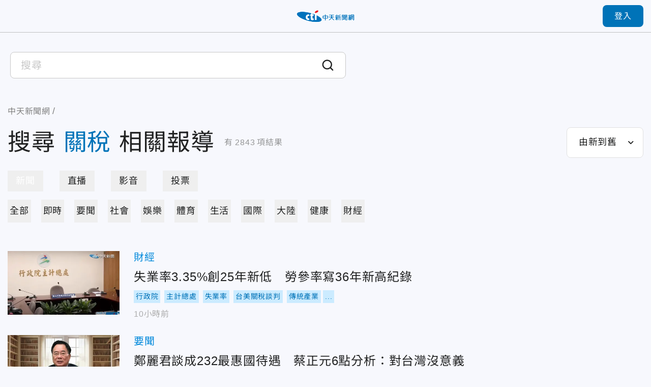

--- FILE ---
content_type: text/html;charset=utf-8
request_url: https://ctinews.com/search?q=%E9%97%9C%E7%A8%85
body_size: 182323
content:
<!DOCTYPE html><html  lang="zh-Hant-TW"><head><meta charset="utf-8">
<meta name="viewport" content="width=device-width, initial-scale=1">
<title>搜尋 - 關稅 | 中天新聞網</title>
<link rel="preconnect" href="https://www.youtube.com">
<link rel="preconnect" href="https://www.google.com">
<link rel="preconnect" href="https://fonts.googleapis.com">
<link rel="preconnect" href="https://fonts.gstatic.com" crossorigin>
<script src="https://www.googletagservices.com/tag/js/gpt.js" defer async data-hid="GoogleAdTagManagerCode"></script>
<link rel="stylesheet" href="https://fonts.googleapis.com/icon?family=Material+Icons+Round">
<link rel="stylesheet" href="/fonts/font.css?family=Noto+Sans&family=Noto+Sans+TC:wght@400;500;700&display=swap&v=20250314" media="print" onload="this.onload=null;this.removeAttribute('media');">
<link rel="stylesheet" href="/vendor/css/ad.css">
<link rel="stylesheet" href="/_nuxt/entry.9mF0Z9w6.css" crossorigin>
<link rel="stylesheet" href="/_nuxt/assets.Bf2djrvN.css" crossorigin>
<link rel="stylesheet" href="/_nuxt/vendor-plyr.BItC_GSs.css" crossorigin>
<link rel="preload" as="fetch" fetchpriority="low" crossorigin="anonymous" href="/_nuxt/builds/meta/18a7f9a2-77ea-4894-9b4a-7d81af296640.json">
<script src="https://anymind360.com/js/10681/ats.js" defer data-hid="AnyMindTagService"></script>
<link rel="dns-prefetch" href="https://www.youtube.com">
<link rel="dns-prefetch" href="https://storage.ctinews.com">
<meta name="description" content="失業率3.35%創25年新低　勞參率寫36年新高紀錄, 鄭麗君談成232最惠國待遇　蔡正元6點分析：對台灣沒意義, 對等關稅談判告一段落　賴總統宣告下一步行動">
<meta property="og:site_name" content="中天新聞網">
<meta property="og:title" content="中天新聞網－就是新聞！報導當權者不想讓您知道的事">
<meta property="og:description" content="失業率3.35%創25年新低　勞參率寫36年新高紀錄, 鄭麗君談成232最惠國待遇　蔡正元6點分析：對台灣沒意義, 對等關稅談判告一段落　賴總統宣告下一步行動">
<meta property="og:image:width" content="600">
<meta property="og:image:height" content="315">
<meta property="og:image" content="/og/main.jpeg">
<meta property="og:type" content="website">
<meta property="og:url" content="https://ctinews.com/search">
<link rel="icon" href="/favicon.ico">
<link rel="canonical" href="https://ctinews.com/search">
<script data-hid="CtinewsGoogleTagManagerCode">(function(w,d,s,l,i){w[l]=w[l]||[];w[l].push({'gtm.start':
new Date().getTime(),event:'gtm.js'});var f=d.getElementsByTagName(s)[0],
j=d.createElement(s),dl=l!='dataLayer'?'&l='+l:'';j.defer=true;j.src=
'https://www.googletagmanager.com/gtm.js?id='+i+dl;f.parentNode.insertBefore(j,f);
})(window,document,'script','dataLayer','GTM-5CF9DKQ');</script>
<script data-hid="MetaPixelAnalyticsCode">!function(f,b,e,v,n,t,s)
{if(f.fbq)return;n=f.fbq=function(){n.callMethod?
n.callMethod.apply(n,arguments):n.queue.push(arguments)};
if(!f._fbq)f._fbq=n;n.push=n;n.loaded=!0;n.version='2.0';
n.queue=[];t=b.createElement(e);t.defer=!0;
t.src=v;s=b.getElementsByTagName(e)[0];
s.parentNode.insertBefore(t,s)}(window, document,'script',
'https://connect.facebook.net/en_US/fbevents.js');
fbq('init', '1511774879274046');
fbq('track', 'PageView');</script>
<script data-hid="MetaEventAnalyticsCode">
window.fbAsyncInit = function() {
  FB.init({
    appId      : '717095556066121',
    cookie     : true,
    xfbml      : true,
    version    : '{api-version}'
  });
    
  FB.AppEvents.logPageView();   
};

(function(d, s, id){
   var js, fjs = d.getElementsByTagName(s)[0];
   if (d.getElementById(id)) {return;}
   js = d.createElement(s); js.id = id;
   js.src = "https://connect.facebook.net/en_US/sdk.js";
   fjs.parentNode.insertBefore(js, fjs);
 }(document, 'script', 'facebook-jssdk'));</script>
<script data-hid="Taboola">
  window._taboola = window._taboola || [];
  _taboola.push({article:'auto'});
  !function (e, f, u, i) {
    if (!document.getElementById(i)){
      e.async = 1;
      e.src = u;
      e.id = i;
      f.parentNode.insertBefore(e, f);
    }
  }(document.createElement('script'),
  document.getElementsByTagName('script')[0],
  '//cdn.taboola.com/libtrc/ctinewstwd-ctinews/loader.js',
  'tb_loader_script');
  if(window.performance && typeof window.performance.mark == 'function')
    {window.performance.mark('tbl_ic');}
</script>
<script data-hid="AvividCode">window.AviviD = window.AviviD || {settings:{},status:{}}; 
AviviD.web_id = "ctinews"; AviviD.category_id = "20230307000002"; AviviD.tracking_platform = 'likr';</script>
<script data-hid="PopinPlugin">
(function() {
    var pa = document.createElement('script'); pa.type = 'text/javascript'; pa.charset = "utf-8"; pa.async = true;
    pa.src = window.location.protocol + "//api.popin.cc/searchbox/ctinews_tw.js";
    var s = document.getElementsByTagName('script')[0]; s.parentNode.insertBefore(pa, s);
})(); </script>
<meta property="fb:pages" content="223683434464256, 396741173751746, 1066625510064406">
<script type="module" src="/_nuxt/irl0lbAn.js" crossorigin></script></head><body><div id="__nuxt"><div id="app"><div id="navbar" class="sticky top-0 z-[100]" style=""><!----><div class="h-[90px] xl:h-[64px] header relative flex border-b transition-all duration-200 origin-top"><div class="l-container w-full flex items-center"><span></span><div class="logo absolute top-1/2 left-1/2 -translate-x-1/2 -translate-y-1/2 xl:max-w-[120px]"><a href="/"><img src="/_nuxt/logo.B9td3QbG.png" srcset="/_nuxt/logo.B9td3QbG.png 1x, /_nuxt/logo_2x.DlPTDn-v.png 2x" draggable="false" alt="CTITV LOGO" width="227" height="48"></a></div><span></span></div></div><!----><span></span></div><div id="main" class="min-h-screen flex flex-col"><div class="flex-1"><!--[--><!--[--><!----><!--]--><div class="search-page-container mt-7 md:mt-8 mx-auto px-[15px] max-w-[1440px]"><div class="search-input-container mx-[-15px] max-w-[700px]"><div class="relative flex items-center search-input-container search-input-container--white bg-white"><!----><input value="" type="text" class="search-input search-input--white w-full cursor-text outline-none" placeholder="搜尋"><div class="bg-white absolute w-full left-0 top-12 mb-1"><!----><!--[--><!--]--></div><div class="cursor-pointer"><svg xmlns="http://www.w3.org/2000/svg" class="em:w-6 em:h-6" style="color:currentColor;"><use href="/_nuxt/icon_sprite.uHLT2BS7.svg#search"></use></svg><!----></div></div></div><div class="mt-10 md:mt-5"><nav class="breadcrumbs flex items-center text-gray-400 text-base min-h-7" aria-label="Breadcrumb"><ol class="grid grid-flow-col place-content-start"><!--[--><li class="crumb flex items-center"><!--[--><a href="/" class=""><span>中天新聞網</span></a><meta content="1"><!--]--></li><li class="crumb flex items-center"><!--[--><a href="/search" class="cti-article-type"><span></span></a><meta content="2"><!--]--></li><!--]--></ol></nav></div><div class="flex md:flex-wrap justify-between items-center mt-4"><div class="md:w-full flex items-center"><h1 class="text-7xl md:text-3xl leading-snug break-all"> 搜尋<span class="text-primary mx-4 md:mx-2">關稅</span>相關報導 </h1><p class="ml-5 mr-10 md:ml-2.5 md:mr-0 leading-loose flex-shrink-0 text-gray-350"> 有<span class="mx-1">2843</span>項結果 </p></div><div class="md:mt-4 flex-shrink-0"><span></span></div></div><div class="mx-auto mt-6"><div class="base-tab-wrapper relative"><div class="base-tab--pill-shape base-tab snap-scroll horizontal" style="--tab-offset:0;--tab-width:0;"><div class="tab-track relative grid grid-flow-col gap-8 auto-cols-max"><!--[--><!--]--><div class="indicator"></div></div></div></div></div><div class="mx-auto mt-4"><div class="base-tab-wrapper relative"><div class="base-tab--simple base-tab snap-scroll horizontal" style="--tab-offset:0;--tab-width:0;"><div class="tab-track relative grid grid-flow-col gap-8 auto-cols-max"><!--[--><!--]--><div class="indicator"></div></div></div></div><div class="my-14 md:my-7"><!----><div><div><!--[--><div class="search-card--default grid gap-7 sm:gap-5 mb-8 md:mb-5" data-v-10dfb7f0><div class="relative h-[125px] md:h-[80px] flex" data-v-10dfb7f0><div class="base-news-img" data-v-10dfb7f0><img onerror="this.setAttribute(&#39;data-error&#39;, 1)" alt="失業率3.35%創25年新低　勞參率寫36年新高紀錄" loading="eager" data-nuxt-img sizes="(max-width: 1024px) 220px, 440px" srcset="/_ipx/w_220&amp;f_webp&amp;q_80&amp;fit_cover/https://storage.ctinews.com/compression/files/default/cut-1718355019-H3SrP7g.jpg 220w, /_ipx/w_440&amp;f_webp&amp;q_80&amp;fit_cover/https://storage.ctinews.com/compression/files/default/cut-1718355019-H3SrP7g.jpg 440w, /_ipx/w_880&amp;f_webp&amp;q_80&amp;fit_cover/https://storage.ctinews.com/compression/files/default/cut-1718355019-H3SrP7g.jpg 880w" draggable="false" fetchpriority="auto" src="/_ipx/w_880&amp;f_webp&amp;q_80&amp;fit_cover/https://storage.ctinews.com/compression/files/default/cut-1718355019-H3SrP7g.jpg"></div><!----><a href="/news/items/ogxwOq8JxG" class="absolute inset-0 alt-text" title="失業率3.35%創25年新低　勞參率寫36年新高紀錄" data-v-10dfb7f0>失業率3.35%創25年新低　勞參率寫36年新高紀錄</a></div><div class="content grid gap-3 items-center" data-v-10dfb7f0><div data-v-10dfb7f0><a href="/news/topics/lwXQdwe7rJ" class="text-theme-2 hover:text-primary text-xl md:text-sm" data-v-10dfb7f0>財經</a></div><h2 class="col-start-1 row-start-2 md:col-span-2 self-start" data-v-10dfb7f0><a href="/news/items/ogxwOq8JxG" class="title text-2xl md:text-base" data-v-10dfb7f0>失業率3.35%創25年新低　勞參率寫36年新高紀錄</a></h2><div class="group flex flex-row flex-wrap items-center -m-1 text-sm md:col-span-2 md:row-start-3 md:text-xs" data-v-10dfb7f0><label class="peer order-last has-[:checked]:hidden"><input type="checkbox" class="hidden"><p class="p-1 text-primary bg-blue-300 text-center">...</p></label><!--[--><a href="/tags/%E8%A1%8C%E6%94%BF%E9%99%A2" rel="noopener noreferrer" target="_blank" class="m-1 flex-shrink-0 [&amp;:nth-of-type(n+6)]:hidden peer-has-[:checked]:[&amp;:nth-of-type(n+6)]:block md:[&amp;:nth-of-type(n+4)]:hidden md:peer-has-[:checked]:[&amp;:nth-of-type(n+4)]:block"><p class="p-1 text-primary bg-blue-300 text-center">行政院</p></a><a href="/tags/%E4%B8%BB%E8%A8%88%E7%B8%BD%E8%99%95" rel="noopener noreferrer" target="_blank" class="m-1 flex-shrink-0 [&amp;:nth-of-type(n+6)]:hidden peer-has-[:checked]:[&amp;:nth-of-type(n+6)]:block md:[&amp;:nth-of-type(n+4)]:hidden md:peer-has-[:checked]:[&amp;:nth-of-type(n+4)]:block"><p class="p-1 text-primary bg-blue-300 text-center">主計總處</p></a><a href="/tags/%E5%A4%B1%E6%A5%AD%E7%8E%87" rel="noopener noreferrer" target="_blank" class="m-1 flex-shrink-0 [&amp;:nth-of-type(n+6)]:hidden peer-has-[:checked]:[&amp;:nth-of-type(n+6)]:block md:[&amp;:nth-of-type(n+4)]:hidden md:peer-has-[:checked]:[&amp;:nth-of-type(n+4)]:block"><p class="p-1 text-primary bg-blue-300 text-center">失業率</p></a><a href="/tags/%E5%8F%B0%E7%BE%8E%E9%97%9C%E7%A8%85%E8%AB%87%E5%88%A4" rel="noopener noreferrer" target="_blank" class="m-1 flex-shrink-0 [&amp;:nth-of-type(n+6)]:hidden peer-has-[:checked]:[&amp;:nth-of-type(n+6)]:block md:[&amp;:nth-of-type(n+4)]:hidden md:peer-has-[:checked]:[&amp;:nth-of-type(n+4)]:block"><p class="p-1 text-primary bg-blue-300 text-center">台美關稅談判</p></a><a href="/tags/%E5%82%B3%E7%B5%B1%E7%94%A2%E6%A5%AD" rel="noopener noreferrer" target="_blank" class="m-1 flex-shrink-0 [&amp;:nth-of-type(n+6)]:hidden peer-has-[:checked]:[&amp;:nth-of-type(n+6)]:block md:[&amp;:nth-of-type(n+4)]:hidden md:peer-has-[:checked]:[&amp;:nth-of-type(n+4)]:block"><p class="p-1 text-primary bg-blue-300 text-center">傳統產業</p></a><a href="/tags/%E8%AD%9A%E6%96%87%E7%8E%B2" rel="noopener noreferrer" target="_blank" class="m-1 flex-shrink-0 [&amp;:nth-of-type(n+6)]:hidden peer-has-[:checked]:[&amp;:nth-of-type(n+6)]:block md:[&amp;:nth-of-type(n+4)]:hidden md:peer-has-[:checked]:[&amp;:nth-of-type(n+4)]:block"><p class="p-1 text-primary bg-blue-300 text-center">譚文玲</p></a><a href="/tags/%E5%8B%9E%E5%8B%95%E9%83%A8" rel="noopener noreferrer" target="_blank" class="m-1 flex-shrink-0 [&amp;:nth-of-type(n+6)]:hidden peer-has-[:checked]:[&amp;:nth-of-type(n+6)]:block md:[&amp;:nth-of-type(n+4)]:hidden md:peer-has-[:checked]:[&amp;:nth-of-type(n+4)]:block"><p class="p-1 text-primary bg-blue-300 text-center">勞動部</p></a><a href="/tags/%E4%B8%AD%E9%AB%98%E9%BD%A1" rel="noopener noreferrer" target="_blank" class="m-1 flex-shrink-0 [&amp;:nth-of-type(n+6)]:hidden peer-has-[:checked]:[&amp;:nth-of-type(n+6)]:block md:[&amp;:nth-of-type(n+4)]:hidden md:peer-has-[:checked]:[&amp;:nth-of-type(n+4)]:block"><p class="p-1 text-primary bg-blue-300 text-center">中高齡</p></a><a href="/tags/%E9%97%9C%E7%A8%85" rel="noopener noreferrer" target="_blank" class="m-1 flex-shrink-0 [&amp;:nth-of-type(n+6)]:hidden peer-has-[:checked]:[&amp;:nth-of-type(n+6)]:block md:[&amp;:nth-of-type(n+4)]:hidden md:peer-has-[:checked]:[&amp;:nth-of-type(n+4)]:block"><p class="p-1 text-primary bg-blue-300 text-center">關稅</p></a><!--]--></div><span data-v-10dfb7f0></span></div></div><div class="search-card--default grid gap-7 sm:gap-5 mb-8 md:mb-5" data-v-10dfb7f0><div class="relative h-[125px] md:h-[80px] flex" data-v-10dfb7f0><div class="base-news-img" data-v-10dfb7f0><img onerror="this.setAttribute(&#39;data-error&#39;, 1)" alt="鄭麗君談成232最惠國待遇　蔡正元6點分析：對台灣沒意義" loading="eager" data-nuxt-img sizes="(max-width: 1024px) 220px, 440px" srcset="/_ipx/w_220&amp;f_webp&amp;q_80&amp;fit_cover/https://storage.ctinews.com/compression/files/default/cut-1767155267-8GVtcKb.jpg 220w, /_ipx/w_440&amp;f_webp&amp;q_80&amp;fit_cover/https://storage.ctinews.com/compression/files/default/cut-1767155267-8GVtcKb.jpg 440w, /_ipx/w_880&amp;f_webp&amp;q_80&amp;fit_cover/https://storage.ctinews.com/compression/files/default/cut-1767155267-8GVtcKb.jpg 880w" draggable="false" fetchpriority="auto" src="/_ipx/w_880&amp;f_webp&amp;q_80&amp;fit_cover/https://storage.ctinews.com/compression/files/default/cut-1767155267-8GVtcKb.jpg"></div><!----><a href="/news/items/vZWBoObba7" class="absolute inset-0 alt-text" title="鄭麗君談成232最惠國待遇　蔡正元6點分析：對台灣沒意義" data-v-10dfb7f0>鄭麗君談成232最惠國待遇　蔡正元6點分析：對台灣沒意義</a></div><div class="content grid gap-3 items-center" data-v-10dfb7f0><div data-v-10dfb7f0><a href="/news/topics/LaDQVMegmZ" class="text-theme-2 hover:text-primary text-xl md:text-sm" data-v-10dfb7f0>要聞</a></div><h2 class="col-start-1 row-start-2 md:col-span-2 self-start" data-v-10dfb7f0><a href="/news/items/vZWBoObba7" class="title text-2xl md:text-base" data-v-10dfb7f0>鄭麗君談成232最惠國待遇　蔡正元6點分析：對台灣沒意義</a></h2><div class="group flex flex-row flex-wrap items-center -m-1 text-sm md:col-span-2 md:row-start-3 md:text-xs" data-v-10dfb7f0><label class="peer order-last has-[:checked]:hidden"><input type="checkbox" class="hidden"><p class="p-1 text-primary bg-blue-300 text-center">...</p></label><!--[--><a href="/tags/%E9%97%9C%E7%A8%85" rel="noopener noreferrer" target="_blank" class="m-1 flex-shrink-0 [&amp;:nth-of-type(n+6)]:hidden peer-has-[:checked]:[&amp;:nth-of-type(n+6)]:block md:[&amp;:nth-of-type(n+4)]:hidden md:peer-has-[:checked]:[&amp;:nth-of-type(n+4)]:block"><p class="p-1 text-primary bg-blue-300 text-center">關稅</p></a><a href="/tags/%E5%8F%B0%E7%BE%8E%E9%97%9C%E7%A8%85%E8%AB%87%E5%88%A4" rel="noopener noreferrer" target="_blank" class="m-1 flex-shrink-0 [&amp;:nth-of-type(n+6)]:hidden peer-has-[:checked]:[&amp;:nth-of-type(n+6)]:block md:[&amp;:nth-of-type(n+4)]:hidden md:peer-has-[:checked]:[&amp;:nth-of-type(n+4)]:block"><p class="p-1 text-primary bg-blue-300 text-center">台美關稅談判</p></a><a href="/tags/232%E6%A2%9D%E6%AC%BE" rel="noopener noreferrer" target="_blank" class="m-1 flex-shrink-0 [&amp;:nth-of-type(n+6)]:hidden peer-has-[:checked]:[&amp;:nth-of-type(n+6)]:block md:[&amp;:nth-of-type(n+4)]:hidden md:peer-has-[:checked]:[&amp;:nth-of-type(n+4)]:block"><p class="p-1 text-primary bg-blue-300 text-center">232條款</p></a><a href="/tags/%E6%9C%80%E6%83%A0%E5%9C%8B%E5%BE%85%E9%81%87" rel="noopener noreferrer" target="_blank" class="m-1 flex-shrink-0 [&amp;:nth-of-type(n+6)]:hidden peer-has-[:checked]:[&amp;:nth-of-type(n+6)]:block md:[&amp;:nth-of-type(n+4)]:hidden md:peer-has-[:checked]:[&amp;:nth-of-type(n+4)]:block"><p class="p-1 text-primary bg-blue-300 text-center">最惠國待遇</p></a><a href="/tags/%E9%84%AD%E9%BA%97%E5%90%9B" rel="noopener noreferrer" target="_blank" class="m-1 flex-shrink-0 [&amp;:nth-of-type(n+6)]:hidden peer-has-[:checked]:[&amp;:nth-of-type(n+6)]:block md:[&amp;:nth-of-type(n+4)]:hidden md:peer-has-[:checked]:[&amp;:nth-of-type(n+4)]:block"><p class="p-1 text-primary bg-blue-300 text-center">鄭麗君</p></a><a href="/tags/%E5%8D%8A%E5%B0%8E%E9%AB%94" rel="noopener noreferrer" target="_blank" class="m-1 flex-shrink-0 [&amp;:nth-of-type(n+6)]:hidden peer-has-[:checked]:[&amp;:nth-of-type(n+6)]:block md:[&amp;:nth-of-type(n+4)]:hidden md:peer-has-[:checked]:[&amp;:nth-of-type(n+4)]:block"><p class="p-1 text-primary bg-blue-300 text-center">半導體</p></a><a href="/tags/%E8%94%A1%E6%AD%A3%E5%85%83" rel="noopener noreferrer" target="_blank" class="m-1 flex-shrink-0 [&amp;:nth-of-type(n+6)]:hidden peer-has-[:checked]:[&amp;:nth-of-type(n+6)]:block md:[&amp;:nth-of-type(n+4)]:hidden md:peer-has-[:checked]:[&amp;:nth-of-type(n+4)]:block"><p class="p-1 text-primary bg-blue-300 text-center">蔡正元</p></a><a href="/tags/%E7%9B%A7%E7%89%B9%E5%B0%BC%E5%85%8B" rel="noopener noreferrer" target="_blank" class="m-1 flex-shrink-0 [&amp;:nth-of-type(n+6)]:hidden peer-has-[:checked]:[&amp;:nth-of-type(n+6)]:block md:[&amp;:nth-of-type(n+4)]:hidden md:peer-has-[:checked]:[&amp;:nth-of-type(n+4)]:block"><p class="p-1 text-primary bg-blue-300 text-center">盧特尼克</p></a><!--]--></div><span data-v-10dfb7f0></span></div></div><div class="search-card--default grid gap-7 sm:gap-5 mb-8 md:mb-5" data-v-10dfb7f0><div class="relative h-[125px] md:h-[80px] flex" data-v-10dfb7f0><div class="base-news-img" data-v-10dfb7f0><img onerror="this.setAttribute(&#39;data-error&#39;, 1)" alt="對等關稅談判告一段落　賴總統宣告下一步行動" loading="eager" data-nuxt-img sizes="(max-width: 1024px) 220px, 440px" srcset="/_ipx/w_220&amp;f_webp&amp;q_80&amp;fit_cover/https://storage.ctinews.com/compression/files/default/cut-1769062214-wJRcELS.jpg 220w, /_ipx/w_440&amp;f_webp&amp;q_80&amp;fit_cover/https://storage.ctinews.com/compression/files/default/cut-1769062214-wJRcELS.jpg 440w, /_ipx/w_880&amp;f_webp&amp;q_80&amp;fit_cover/https://storage.ctinews.com/compression/files/default/cut-1769062214-wJRcELS.jpg 880w" draggable="false" fetchpriority="auto" src="/_ipx/w_880&amp;f_webp&amp;q_80&amp;fit_cover/https://storage.ctinews.com/compression/files/default/cut-1769062214-wJRcELS.jpg"></div><!----><a href="/news/items/M9n6BdbrnR" class="absolute inset-0 alt-text" title="對等關稅談判告一段落　賴總統宣告下一步行動" data-v-10dfb7f0>對等關稅談判告一段落　賴總統宣告下一步行動</a></div><div class="content grid gap-3 items-center" data-v-10dfb7f0><div data-v-10dfb7f0><a href="/news/topics/LaDQVMegmZ" class="text-theme-2 hover:text-primary text-xl md:text-sm" data-v-10dfb7f0>要聞</a></div><h2 class="col-start-1 row-start-2 md:col-span-2 self-start" data-v-10dfb7f0><a href="/news/items/M9n6BdbrnR" class="title text-2xl md:text-base" data-v-10dfb7f0>對等關稅談判告一段落　賴總統宣告下一步行動</a></h2><div class="group flex flex-row flex-wrap items-center -m-1 text-sm md:col-span-2 md:row-start-3 md:text-xs" data-v-10dfb7f0><!----><!--[--><a href="/tags/%E8%B3%B4%E6%B8%85%E5%BE%B7" rel="noopener noreferrer" target="_blank" class="m-1 flex-shrink-0 [&amp;:nth-of-type(n+6)]:hidden peer-has-[:checked]:[&amp;:nth-of-type(n+6)]:block md:[&amp;:nth-of-type(n+4)]:hidden md:peer-has-[:checked]:[&amp;:nth-of-type(n+4)]:block"><p class="p-1 text-primary bg-blue-300 text-center">賴清德</p></a><a href="/tags/%E5%8D%93%E6%A6%AE%E6%B3%B0" rel="noopener noreferrer" target="_blank" class="m-1 flex-shrink-0 [&amp;:nth-of-type(n+6)]:hidden peer-has-[:checked]:[&amp;:nth-of-type(n+6)]:block md:[&amp;:nth-of-type(n+4)]:hidden md:peer-has-[:checked]:[&amp;:nth-of-type(n+4)]:block"><p class="p-1 text-primary bg-blue-300 text-center">卓榮泰</p></a><a href="/tags/%E5%B0%8D%E7%AD%89%E9%97%9C%E7%A8%85" rel="noopener noreferrer" target="_blank" class="m-1 flex-shrink-0 [&amp;:nth-of-type(n+6)]:hidden peer-has-[:checked]:[&amp;:nth-of-type(n+6)]:block md:[&amp;:nth-of-type(n+4)]:hidden md:peer-has-[:checked]:[&amp;:nth-of-type(n+4)]:block"><p class="p-1 text-primary bg-blue-300 text-center">對等關稅</p></a><a href="/tags/%E7%BE%8E%E5%9C%8B%E5%B0%8D%E7%AD%89%E9%97%9C%E7%A8%85" rel="noopener noreferrer" target="_blank" class="m-1 flex-shrink-0 [&amp;:nth-of-type(n+6)]:hidden peer-has-[:checked]:[&amp;:nth-of-type(n+6)]:block md:[&amp;:nth-of-type(n+4)]:hidden md:peer-has-[:checked]:[&amp;:nth-of-type(n+4)]:block"><p class="p-1 text-primary bg-blue-300 text-center">美國對等關稅</p></a><a href="/tags/%E4%B8%8B%E9%84%89" rel="noopener noreferrer" target="_blank" class="m-1 flex-shrink-0 [&amp;:nth-of-type(n+6)]:hidden peer-has-[:checked]:[&amp;:nth-of-type(n+6)]:block md:[&amp;:nth-of-type(n+4)]:hidden md:peer-has-[:checked]:[&amp;:nth-of-type(n+4)]:block"><p class="p-1 text-primary bg-blue-300 text-center">下鄉</p></a><!--]--></div><span data-v-10dfb7f0></span></div></div><div class="search-card--default grid gap-7 sm:gap-5 mb-8 md:mb-5" data-v-10dfb7f0><div class="relative h-[125px] md:h-[80px] flex" data-v-10dfb7f0><div class="base-news-img" data-v-10dfb7f0><img onerror="this.setAttribute(&#39;data-error&#39;, 1)" alt="兩個2500億到底怎麼算？政院再聲明：不能加在一起！" loading="eager" data-nuxt-img sizes="(max-width: 1024px) 220px, 440px" srcset="/_ipx/w_220&amp;f_webp&amp;q_80&amp;fit_cover/https://storage.ctinews.com/compression/files/default/cut-1769061536-iaiu5Lu.JPG 220w, /_ipx/w_440&amp;f_webp&amp;q_80&amp;fit_cover/https://storage.ctinews.com/compression/files/default/cut-1769061536-iaiu5Lu.JPG 440w, /_ipx/w_880&amp;f_webp&amp;q_80&amp;fit_cover/https://storage.ctinews.com/compression/files/default/cut-1769061536-iaiu5Lu.JPG 880w" draggable="false" fetchpriority="auto" src="/_ipx/w_880&amp;f_webp&amp;q_80&amp;fit_cover/https://storage.ctinews.com/compression/files/default/cut-1769061536-iaiu5Lu.JPG"></div><!----><a href="/news/items/D0xdBekzWY" class="absolute inset-0 alt-text" title="兩個2500億到底怎麼算？政院再聲明：不能加在一起！" data-v-10dfb7f0>兩個2500億到底怎麼算？政院再聲明：不能加在一起！</a></div><div class="content grid gap-3 items-center" data-v-10dfb7f0><div data-v-10dfb7f0><a href="/news/topics/LaDQVMegmZ" class="text-theme-2 hover:text-primary text-xl md:text-sm" data-v-10dfb7f0>要聞</a></div><h2 class="col-start-1 row-start-2 md:col-span-2 self-start" data-v-10dfb7f0><a href="/news/items/D0xdBekzWY" class="title text-2xl md:text-base" data-v-10dfb7f0>兩個2500億到底怎麼算？政院再聲明：不能加在一起！</a></h2><div class="group flex flex-row flex-wrap items-center -m-1 text-sm md:col-span-2 md:row-start-3 md:text-xs" data-v-10dfb7f0><label class="peer order-last has-[:checked]:hidden"><input type="checkbox" class="hidden"><p class="p-1 text-primary bg-blue-300 text-center">...</p></label><!--[--><a href="/tags/%E6%9D%8E%E6%85%A7%E8%8A%9D" rel="noopener noreferrer" target="_blank" class="m-1 flex-shrink-0 [&amp;:nth-of-type(n+6)]:hidden peer-has-[:checked]:[&amp;:nth-of-type(n+6)]:block md:[&amp;:nth-of-type(n+4)]:hidden md:peer-has-[:checked]:[&amp;:nth-of-type(n+4)]:block"><p class="p-1 text-primary bg-blue-300 text-center">李慧芝</p></a><a href="/tags/%E9%84%AD%E9%BA%97%E5%90%9B" rel="noopener noreferrer" target="_blank" class="m-1 flex-shrink-0 [&amp;:nth-of-type(n+6)]:hidden peer-has-[:checked]:[&amp;:nth-of-type(n+6)]:block md:[&amp;:nth-of-type(n+4)]:hidden md:peer-has-[:checked]:[&amp;:nth-of-type(n+4)]:block"><p class="p-1 text-primary bg-blue-300 text-center">鄭麗君</p></a><a href="/tags/%E8%B5%B4%E7%BE%8E%E6%8A%95%E8%B3%87" rel="noopener noreferrer" target="_blank" class="m-1 flex-shrink-0 [&amp;:nth-of-type(n+6)]:hidden peer-has-[:checked]:[&amp;:nth-of-type(n+6)]:block md:[&amp;:nth-of-type(n+4)]:hidden md:peer-has-[:checked]:[&amp;:nth-of-type(n+4)]:block"><p class="p-1 text-primary bg-blue-300 text-center">赴美投資</p></a><a href="/tags/%E4%BF%A1%E4%BF%9D%E5%9F%BA%E9%87%91" rel="noopener noreferrer" target="_blank" class="m-1 flex-shrink-0 [&amp;:nth-of-type(n+6)]:hidden peer-has-[:checked]:[&amp;:nth-of-type(n+6)]:block md:[&amp;:nth-of-type(n+4)]:hidden md:peer-has-[:checked]:[&amp;:nth-of-type(n+4)]:block"><p class="p-1 text-primary bg-blue-300 text-center">信保基金</p></a><a href="/tags/%E8%A1%8C%E6%94%BF%E9%99%A2" rel="noopener noreferrer" target="_blank" class="m-1 flex-shrink-0 [&amp;:nth-of-type(n+6)]:hidden peer-has-[:checked]:[&amp;:nth-of-type(n+6)]:block md:[&amp;:nth-of-type(n+4)]:hidden md:peer-has-[:checked]:[&amp;:nth-of-type(n+4)]:block"><p class="p-1 text-primary bg-blue-300 text-center">行政院</p></a><a href="/tags/%E5%B0%8D%E7%AD%89%E9%97%9C%E7%A8%85" rel="noopener noreferrer" target="_blank" class="m-1 flex-shrink-0 [&amp;:nth-of-type(n+6)]:hidden peer-has-[:checked]:[&amp;:nth-of-type(n+6)]:block md:[&amp;:nth-of-type(n+4)]:hidden md:peer-has-[:checked]:[&amp;:nth-of-type(n+4)]:block"><p class="p-1 text-primary bg-blue-300 text-center">對等關稅</p></a><!--]--></div><span data-v-10dfb7f0></span></div></div><div class="search-card--default grid gap-7 sm:gap-5 mb-8 md:mb-5" data-v-10dfb7f0><div class="relative h-[125px] md:h-[80px] flex" data-v-10dfb7f0><div class="base-news-img" data-v-10dfb7f0><img onerror="this.setAttribute(&#39;data-error&#39;, 1)" alt="華郵投書：台矽盾恐瓦解？　美若晶片獨立、安全承諾遭質疑" loading="eager" data-nuxt-img sizes="(max-width: 1024px) 220px, 440px" srcset="/_ipx/w_220&amp;f_webp&amp;q_80&amp;fit_cover/https://storage.ctinews.com/compression/files/default/cut-1762867515-xnd8en7.jpg 220w, /_ipx/w_440&amp;f_webp&amp;q_80&amp;fit_cover/https://storage.ctinews.com/compression/files/default/cut-1762867515-xnd8en7.jpg 440w, /_ipx/w_880&amp;f_webp&amp;q_80&amp;fit_cover/https://storage.ctinews.com/compression/files/default/cut-1762867515-xnd8en7.jpg 880w" draggable="false" fetchpriority="auto" src="/_ipx/w_880&amp;f_webp&amp;q_80&amp;fit_cover/https://storage.ctinews.com/compression/files/default/cut-1762867515-xnd8en7.jpg"></div><!----><a href="/news/items/89xpmeL8ne" class="absolute inset-0 alt-text" title="華郵投書：台矽盾恐瓦解？　美若晶片獨立、安全承諾遭質疑" data-v-10dfb7f0>華郵投書：台矽盾恐瓦解？　美若晶片獨立、安全承諾遭質疑</a></div><div class="content grid gap-3 items-center" data-v-10dfb7f0><div data-v-10dfb7f0><a href="/news/topics/LaDQVMegmZ" class="text-theme-2 hover:text-primary text-xl md:text-sm" data-v-10dfb7f0>要聞</a></div><h2 class="col-start-1 row-start-2 md:col-span-2 self-start" data-v-10dfb7f0><a href="/news/items/89xpmeL8ne" class="title text-2xl md:text-base" data-v-10dfb7f0>華郵投書：台矽盾恐瓦解？　美若晶片獨立、安全承諾遭質疑</a></h2><div class="group flex flex-row flex-wrap items-center -m-1 text-sm md:col-span-2 md:row-start-3 md:text-xs" data-v-10dfb7f0><label class="peer order-last has-[:checked]:hidden"><input type="checkbox" class="hidden"><p class="p-1 text-primary bg-blue-300 text-center">...</p></label><!--[--><a href="/tags/%E9%97%9C%E7%A8%85" rel="noopener noreferrer" target="_blank" class="m-1 flex-shrink-0 [&amp;:nth-of-type(n+6)]:hidden peer-has-[:checked]:[&amp;:nth-of-type(n+6)]:block md:[&amp;:nth-of-type(n+4)]:hidden md:peer-has-[:checked]:[&amp;:nth-of-type(n+4)]:block"><p class="p-1 text-primary bg-blue-300 text-center">關稅</p></a><a href="/tags/%E5%8F%B0%E7%BE%8E%E9%97%9C%E7%A8%85%E8%AB%87%E5%88%A4" rel="noopener noreferrer" target="_blank" class="m-1 flex-shrink-0 [&amp;:nth-of-type(n+6)]:hidden peer-has-[:checked]:[&amp;:nth-of-type(n+6)]:block md:[&amp;:nth-of-type(n+4)]:hidden md:peer-has-[:checked]:[&amp;:nth-of-type(n+4)]:block"><p class="p-1 text-primary bg-blue-300 text-center">台美關稅談判</p></a><a href="/tags/%E7%B6%93%E8%B2%BF%E5%8D%94%E8%AD%B0" rel="noopener noreferrer" target="_blank" class="m-1 flex-shrink-0 [&amp;:nth-of-type(n+6)]:hidden peer-has-[:checked]:[&amp;:nth-of-type(n+6)]:block md:[&amp;:nth-of-type(n+4)]:hidden md:peer-has-[:checked]:[&amp;:nth-of-type(n+4)]:block"><p class="p-1 text-primary bg-blue-300 text-center">經貿協議</p></a><a href="/tags/%E8%8F%AF%E7%9B%9B%E9%A0%93%E9%83%B5%E5%A0%B1" rel="noopener noreferrer" target="_blank" class="m-1 flex-shrink-0 [&amp;:nth-of-type(n+6)]:hidden peer-has-[:checked]:[&amp;:nth-of-type(n+6)]:block md:[&amp;:nth-of-type(n+4)]:hidden md:peer-has-[:checked]:[&amp;:nth-of-type(n+4)]:block"><p class="p-1 text-primary bg-blue-300 text-center">華盛頓郵報</p></a><a href="/tags/%E5%8F%B0%E7%A9%8D%E9%9B%BB" rel="noopener noreferrer" target="_blank" class="m-1 flex-shrink-0 [&amp;:nth-of-type(n+6)]:hidden peer-has-[:checked]:[&amp;:nth-of-type(n+6)]:block md:[&amp;:nth-of-type(n+4)]:hidden md:peer-has-[:checked]:[&amp;:nth-of-type(n+4)]:block"><p class="p-1 text-primary bg-blue-300 text-center">台積電</p></a><a href="/tags/%E4%BE%9B%E6%87%89%E9%8F%88" rel="noopener noreferrer" target="_blank" class="m-1 flex-shrink-0 [&amp;:nth-of-type(n+6)]:hidden peer-has-[:checked]:[&amp;:nth-of-type(n+6)]:block md:[&amp;:nth-of-type(n+4)]:hidden md:peer-has-[:checked]:[&amp;:nth-of-type(n+4)]:block"><p class="p-1 text-primary bg-blue-300 text-center">供應鏈</p></a><a href="/tags/%E7%9F%BD%E7%9B%BE" rel="noopener noreferrer" target="_blank" class="m-1 flex-shrink-0 [&amp;:nth-of-type(n+6)]:hidden peer-has-[:checked]:[&amp;:nth-of-type(n+6)]:block md:[&amp;:nth-of-type(n+4)]:hidden md:peer-has-[:checked]:[&amp;:nth-of-type(n+4)]:block"><p class="p-1 text-primary bg-blue-300 text-center">矽盾</p></a><!--]--></div><span data-v-10dfb7f0></span></div></div><div class="search-card--default grid gap-7 sm:gap-5 mb-8 md:mb-5" data-v-10dfb7f0><div class="relative h-[125px] md:h-[80px] flex" data-v-10dfb7f0><div class="base-news-img" data-v-10dfb7f0><img onerror="this.setAttribute(&#39;data-error&#39;, 1)" alt="對美投資算不算5000億？前副閣揆要求2單位說清楚" loading="eager" data-nuxt-img sizes="(max-width: 1024px) 220px, 440px" srcset="/_ipx/w_220&amp;f_webp&amp;q_80&amp;fit_cover/https://storage.ctinews.com/compression/files/default/cut-1763014867-pwkEKVf.jpg 220w, /_ipx/w_440&amp;f_webp&amp;q_80&amp;fit_cover/https://storage.ctinews.com/compression/files/default/cut-1763014867-pwkEKVf.jpg 440w, /_ipx/w_880&amp;f_webp&amp;q_80&amp;fit_cover/https://storage.ctinews.com/compression/files/default/cut-1763014867-pwkEKVf.jpg 880w" draggable="false" fetchpriority="auto" src="/_ipx/w_880&amp;f_webp&amp;q_80&amp;fit_cover/https://storage.ctinews.com/compression/files/default/cut-1763014867-pwkEKVf.jpg"></div><!----><a href="/news/items/14a1BbyYxk" class="absolute inset-0 alt-text" title="對美投資算不算5000億？前副閣揆要求2單位說清楚" data-v-10dfb7f0>對美投資算不算5000億？前副閣揆要求2單位說清楚</a></div><div class="content grid gap-3 items-center" data-v-10dfb7f0><div data-v-10dfb7f0><a href="/news/topics/LaDQVMegmZ" class="text-theme-2 hover:text-primary text-xl md:text-sm" data-v-10dfb7f0>要聞</a></div><h2 class="col-start-1 row-start-2 md:col-span-2 self-start" data-v-10dfb7f0><a href="/news/items/14a1BbyYxk" class="title text-2xl md:text-base" data-v-10dfb7f0>對美投資算不算5000億？前副閣揆要求2單位說清楚</a></h2><div class="group flex flex-row flex-wrap items-center -m-1 text-sm md:col-span-2 md:row-start-3 md:text-xs" data-v-10dfb7f0><label class="peer order-last has-[:checked]:hidden"><input type="checkbox" class="hidden"><p class="p-1 text-primary bg-blue-300 text-center">...</p></label><!--[--><a href="/tags/%E6%96%BD%E4%BF%8A%E5%90%89" rel="noopener noreferrer" target="_blank" class="m-1 flex-shrink-0 [&amp;:nth-of-type(n+6)]:hidden peer-has-[:checked]:[&amp;:nth-of-type(n+6)]:block md:[&amp;:nth-of-type(n+4)]:hidden md:peer-has-[:checked]:[&amp;:nth-of-type(n+4)]:block"><p class="p-1 text-primary bg-blue-300 text-center">施俊吉</p></a><a href="/tags/%E5%8D%93%E6%A6%AE%E6%B3%B0" rel="noopener noreferrer" target="_blank" class="m-1 flex-shrink-0 [&amp;:nth-of-type(n+6)]:hidden peer-has-[:checked]:[&amp;:nth-of-type(n+6)]:block md:[&amp;:nth-of-type(n+4)]:hidden md:peer-has-[:checked]:[&amp;:nth-of-type(n+4)]:block"><p class="p-1 text-primary bg-blue-300 text-center">卓榮泰</p></a><a href="/tags/%E5%B0%8D%E7%BE%8E%E6%8A%95%E8%B3%87" rel="noopener noreferrer" target="_blank" class="m-1 flex-shrink-0 [&amp;:nth-of-type(n+6)]:hidden peer-has-[:checked]:[&amp;:nth-of-type(n+6)]:block md:[&amp;:nth-of-type(n+4)]:hidden md:peer-has-[:checked]:[&amp;:nth-of-type(n+4)]:block"><p class="p-1 text-primary bg-blue-300 text-center">對美投資</p></a><a href="/tags/%E5%B0%8D%E7%AD%89%E9%97%9C%E7%A8%85" rel="noopener noreferrer" target="_blank" class="m-1 flex-shrink-0 [&amp;:nth-of-type(n+6)]:hidden peer-has-[:checked]:[&amp;:nth-of-type(n+6)]:block md:[&amp;:nth-of-type(n+4)]:hidden md:peer-has-[:checked]:[&amp;:nth-of-type(n+4)]:block"><p class="p-1 text-primary bg-blue-300 text-center">對等關稅</p></a><a href="/tags/%E5%9C%8B%E7%99%BC%E6%9C%83" rel="noopener noreferrer" target="_blank" class="m-1 flex-shrink-0 [&amp;:nth-of-type(n+6)]:hidden peer-has-[:checked]:[&amp;:nth-of-type(n+6)]:block md:[&amp;:nth-of-type(n+4)]:hidden md:peer-has-[:checked]:[&amp;:nth-of-type(n+4)]:block"><p class="p-1 text-primary bg-blue-300 text-center">國發會</p></a><a href="/tags/%E4%B8%AD%E8%8F%AF%E7%B6%93%E6%BF%9F%E7%A0%94%E7%A9%B6%E9%99%A2" rel="noopener noreferrer" target="_blank" class="m-1 flex-shrink-0 [&amp;:nth-of-type(n+6)]:hidden peer-has-[:checked]:[&amp;:nth-of-type(n+6)]:block md:[&amp;:nth-of-type(n+4)]:hidden md:peer-has-[:checked]:[&amp;:nth-of-type(n+4)]:block"><p class="p-1 text-primary bg-blue-300 text-center">中華經濟研究院</p></a><a href="/tags/GDP" rel="noopener noreferrer" target="_blank" class="m-1 flex-shrink-0 [&amp;:nth-of-type(n+6)]:hidden peer-has-[:checked]:[&amp;:nth-of-type(n+6)]:block md:[&amp;:nth-of-type(n+4)]:hidden md:peer-has-[:checked]:[&amp;:nth-of-type(n+4)]:block"><p class="p-1 text-primary bg-blue-300 text-center">GDP</p></a><!--]--></div><span data-v-10dfb7f0></span></div></div><div class="search-card--default grid gap-7 sm:gap-5 mb-8 md:mb-5" data-v-10dfb7f0><div class="relative h-[125px] md:h-[80px] flex" data-v-10dfb7f0><div class="base-news-img" data-v-10dfb7f0><img onerror="this.setAttribute(&#39;data-error&#39;, 1)" alt="對等關稅底定後Toyota等5款車大降價？車商全說了" loading="eager" data-nuxt-img sizes="(max-width: 1024px) 220px, 440px" srcset="/_ipx/w_220&amp;f_webp&amp;q_80&amp;fit_cover/https://storage.ctinews.com/compression/files/default/cut-1756187431-EgQyMOL.jpg 220w, /_ipx/w_440&amp;f_webp&amp;q_80&amp;fit_cover/https://storage.ctinews.com/compression/files/default/cut-1756187431-EgQyMOL.jpg 440w, /_ipx/w_880&amp;f_webp&amp;q_80&amp;fit_cover/https://storage.ctinews.com/compression/files/default/cut-1756187431-EgQyMOL.jpg 880w" draggable="false" fetchpriority="auto" src="/_ipx/w_880&amp;f_webp&amp;q_80&amp;fit_cover/https://storage.ctinews.com/compression/files/default/cut-1756187431-EgQyMOL.jpg"></div><!----><a href="/news/items/M9n6BdMmnR" class="absolute inset-0 alt-text" title="對等關稅底定後Toyota等5款車大降價？車商全說了" data-v-10dfb7f0>對等關稅底定後Toyota等5款車大降價？車商全說了</a></div><div class="content grid gap-3 items-center" data-v-10dfb7f0><div data-v-10dfb7f0><a href="/news/topics/LaDQVMegmZ" class="text-theme-2 hover:text-primary text-xl md:text-sm" data-v-10dfb7f0>要聞</a></div><h2 class="col-start-1 row-start-2 md:col-span-2 self-start" data-v-10dfb7f0><a href="/news/items/M9n6BdMmnR" class="title text-2xl md:text-base" data-v-10dfb7f0>對等關稅底定後Toyota等5款車大降價？車商全說了</a></h2><div class="group flex flex-row flex-wrap items-center -m-1 text-sm md:col-span-2 md:row-start-3 md:text-xs" data-v-10dfb7f0><label class="peer order-last has-[:checked]:hidden"><input type="checkbox" class="hidden"><p class="p-1 text-primary bg-blue-300 text-center">...</p></label><!--[--><a href="/tags/%E9%84%AD%E9%BA%97%E5%90%9B" rel="noopener noreferrer" target="_blank" class="m-1 flex-shrink-0 [&amp;:nth-of-type(n+6)]:hidden peer-has-[:checked]:[&amp;:nth-of-type(n+6)]:block md:[&amp;:nth-of-type(n+4)]:hidden md:peer-has-[:checked]:[&amp;:nth-of-type(n+4)]:block"><p class="p-1 text-primary bg-blue-300 text-center">鄭麗君</p></a><a href="/tags/%E5%B0%8D%E7%AD%89%E9%97%9C%E7%A8%85" rel="noopener noreferrer" target="_blank" class="m-1 flex-shrink-0 [&amp;:nth-of-type(n+6)]:hidden peer-has-[:checked]:[&amp;:nth-of-type(n+6)]:block md:[&amp;:nth-of-type(n+4)]:hidden md:peer-has-[:checked]:[&amp;:nth-of-type(n+4)]:block"><p class="p-1 text-primary bg-blue-300 text-center">對等關稅</p></a><a href="/tags/%E7%BE%8E%E5%9C%8B%E5%B0%8D%E7%AD%89%E9%97%9C%E7%A8%85" rel="noopener noreferrer" target="_blank" class="m-1 flex-shrink-0 [&amp;:nth-of-type(n+6)]:hidden peer-has-[:checked]:[&amp;:nth-of-type(n+6)]:block md:[&amp;:nth-of-type(n+4)]:hidden md:peer-has-[:checked]:[&amp;:nth-of-type(n+4)]:block"><p class="p-1 text-primary bg-blue-300 text-center">美國對等關稅</p></a><a href="/tags/%E9%80%B2%E5%8F%A3%E8%BB%8A" rel="noopener noreferrer" target="_blank" class="m-1 flex-shrink-0 [&amp;:nth-of-type(n+6)]:hidden peer-has-[:checked]:[&amp;:nth-of-type(n+6)]:block md:[&amp;:nth-of-type(n+4)]:hidden md:peer-has-[:checked]:[&amp;:nth-of-type(n+4)]:block"><p class="p-1 text-primary bg-blue-300 text-center">進口車</p></a><a href="/tags/%E5%B0%8F%E5%AE%A2%E8%BB%8A" rel="noopener noreferrer" target="_blank" class="m-1 flex-shrink-0 [&amp;:nth-of-type(n+6)]:hidden peer-has-[:checked]:[&amp;:nth-of-type(n+6)]:block md:[&amp;:nth-of-type(n+4)]:hidden md:peer-has-[:checked]:[&amp;:nth-of-type(n+4)]:block"><p class="p-1 text-primary bg-blue-300 text-center">小客車</p></a><a href="/tags/%E7%89%B9%E6%96%AF%E6%8B%89" rel="noopener noreferrer" target="_blank" class="m-1 flex-shrink-0 [&amp;:nth-of-type(n+6)]:hidden peer-has-[:checked]:[&amp;:nth-of-type(n+6)]:block md:[&amp;:nth-of-type(n+4)]:hidden md:peer-has-[:checked]:[&amp;:nth-of-type(n+4)]:block"><p class="p-1 text-primary bg-blue-300 text-center">特斯拉</p></a><a href="/tags/%E8%B3%93%E5%A3%AB" rel="noopener noreferrer" target="_blank" class="m-1 flex-shrink-0 [&amp;:nth-of-type(n+6)]:hidden peer-has-[:checked]:[&amp;:nth-of-type(n+6)]:block md:[&amp;:nth-of-type(n+4)]:hidden md:peer-has-[:checked]:[&amp;:nth-of-type(n+4)]:block"><p class="p-1 text-primary bg-blue-300 text-center">賓士</p></a><a href="/tags/Toyota" rel="noopener noreferrer" target="_blank" class="m-1 flex-shrink-0 [&amp;:nth-of-type(n+6)]:hidden peer-has-[:checked]:[&amp;:nth-of-type(n+6)]:block md:[&amp;:nth-of-type(n+4)]:hidden md:peer-has-[:checked]:[&amp;:nth-of-type(n+4)]:block"><p class="p-1 text-primary bg-blue-300 text-center">Toyota</p></a><a href="/tags/BMW" rel="noopener noreferrer" target="_blank" class="m-1 flex-shrink-0 [&amp;:nth-of-type(n+6)]:hidden peer-has-[:checked]:[&amp;:nth-of-type(n+6)]:block md:[&amp;:nth-of-type(n+4)]:hidden md:peer-has-[:checked]:[&amp;:nth-of-type(n+4)]:block"><p class="p-1 text-primary bg-blue-300 text-center">BMW</p></a><a href="/tags/Tesla" rel="noopener noreferrer" target="_blank" class="m-1 flex-shrink-0 [&amp;:nth-of-type(n+6)]:hidden peer-has-[:checked]:[&amp;:nth-of-type(n+6)]:block md:[&amp;:nth-of-type(n+4)]:hidden md:peer-has-[:checked]:[&amp;:nth-of-type(n+4)]:block"><p class="p-1 text-primary bg-blue-300 text-center">Tesla</p></a><!--]--></div><span data-v-10dfb7f0></span></div></div><div class="search-card--default grid gap-7 sm:gap-5 mb-8 md:mb-5" data-v-10dfb7f0><div class="relative h-[125px] md:h-[80px] flex" data-v-10dfb7f0><div class="base-news-img" data-v-10dfb7f0><img onerror="this.setAttribute(&#39;data-error&#39;, 1)" alt="卓榮泰「對美投資5000億是絕對錯誤」施俊吉打臉：台灣潛在GDP先扣15兆台幣" loading="eager" data-nuxt-img sizes="(max-width: 1024px) 220px, 440px" srcset="/_ipx/w_220&amp;f_webp&amp;q_80&amp;fit_cover/https://storage.ctinews.com/compression/files/default/cut-1769046994-63GNA9P.jpg 220w, /_ipx/w_440&amp;f_webp&amp;q_80&amp;fit_cover/https://storage.ctinews.com/compression/files/default/cut-1769046994-63GNA9P.jpg 440w, /_ipx/w_880&amp;f_webp&amp;q_80&amp;fit_cover/https://storage.ctinews.com/compression/files/default/cut-1769046994-63GNA9P.jpg 880w" draggable="false" fetchpriority="auto" src="/_ipx/w_880&amp;f_webp&amp;q_80&amp;fit_cover/https://storage.ctinews.com/compression/files/default/cut-1769046994-63GNA9P.jpg"></div><!----><a href="/news/items/pRnY97yPnY" class="absolute inset-0 alt-text" title="卓榮泰「對美投資5000億是絕對錯誤」施俊吉打臉：台灣潛在GDP先扣15兆台幣" data-v-10dfb7f0>卓榮泰「對美投資5000億是絕對錯誤」施俊吉打臉：台灣潛在GDP先扣15兆台幣</a></div><div class="content grid gap-3 items-center" data-v-10dfb7f0><div data-v-10dfb7f0><a href="/news/topics/LaDQVMegmZ" class="text-theme-2 hover:text-primary text-xl md:text-sm" data-v-10dfb7f0>要聞</a></div><h2 class="col-start-1 row-start-2 md:col-span-2 self-start" data-v-10dfb7f0><a href="/news/items/pRnY97yPnY" class="title text-2xl md:text-base" data-v-10dfb7f0>卓榮泰「對美投資5000億是絕對錯誤」施俊吉打臉：台灣潛在GDP先扣15兆台幣</a></h2><div class="group flex flex-row flex-wrap items-center -m-1 text-sm md:col-span-2 md:row-start-3 md:text-xs" data-v-10dfb7f0><label class="peer order-last has-[:checked]:hidden"><input type="checkbox" class="hidden"><p class="p-1 text-primary bg-blue-300 text-center">...</p></label><!--[--><a href="/tags/%E8%A1%8C%E6%94%BF%E9%99%A2%E9%95%B7" rel="noopener noreferrer" target="_blank" class="m-1 flex-shrink-0 [&amp;:nth-of-type(n+6)]:hidden peer-has-[:checked]:[&amp;:nth-of-type(n+6)]:block md:[&amp;:nth-of-type(n+4)]:hidden md:peer-has-[:checked]:[&amp;:nth-of-type(n+4)]:block"><p class="p-1 text-primary bg-blue-300 text-center">行政院長</p></a><a href="/tags/%E5%8D%93%E6%A6%AE%E6%B3%B0" rel="noopener noreferrer" target="_blank" class="m-1 flex-shrink-0 [&amp;:nth-of-type(n+6)]:hidden peer-has-[:checked]:[&amp;:nth-of-type(n+6)]:block md:[&amp;:nth-of-type(n+4)]:hidden md:peer-has-[:checked]:[&amp;:nth-of-type(n+4)]:block"><p class="p-1 text-primary bg-blue-300 text-center">卓榮泰</p></a><a href="/tags/%E6%96%BD%E4%BF%8A%E5%90%89" rel="noopener noreferrer" target="_blank" class="m-1 flex-shrink-0 [&amp;:nth-of-type(n+6)]:hidden peer-has-[:checked]:[&amp;:nth-of-type(n+6)]:block md:[&amp;:nth-of-type(n+4)]:hidden md:peer-has-[:checked]:[&amp;:nth-of-type(n+4)]:block"><p class="p-1 text-primary bg-blue-300 text-center">施俊吉</p></a><a href="/tags/%E5%8F%B0%E7%BE%8E%E9%97%9C%E7%A8%85%E8%AB%87%E5%88%A4" rel="noopener noreferrer" target="_blank" class="m-1 flex-shrink-0 [&amp;:nth-of-type(n+6)]:hidden peer-has-[:checked]:[&amp;:nth-of-type(n+6)]:block md:[&amp;:nth-of-type(n+4)]:hidden md:peer-has-[:checked]:[&amp;:nth-of-type(n+4)]:block"><p class="p-1 text-primary bg-blue-300 text-center">台美關稅談判</p></a><a href="/tags/%E9%97%9C%E7%A8%85" rel="noopener noreferrer" target="_blank" class="m-1 flex-shrink-0 [&amp;:nth-of-type(n+6)]:hidden peer-has-[:checked]:[&amp;:nth-of-type(n+6)]:block md:[&amp;:nth-of-type(n+4)]:hidden md:peer-has-[:checked]:[&amp;:nth-of-type(n+4)]:block"><p class="p-1 text-primary bg-blue-300 text-center">關稅</p></a><a href="/tags/%E5%B7%9D%E6%99%AE" rel="noopener noreferrer" target="_blank" class="m-1 flex-shrink-0 [&amp;:nth-of-type(n+6)]:hidden peer-has-[:checked]:[&amp;:nth-of-type(n+6)]:block md:[&amp;:nth-of-type(n+4)]:hidden md:peer-has-[:checked]:[&amp;:nth-of-type(n+4)]:block"><p class="p-1 text-primary bg-blue-300 text-center">川普</p></a><a href="/tags/5000%E5%84%84%E7%BE%8E%E5%85%83" rel="noopener noreferrer" target="_blank" class="m-1 flex-shrink-0 [&amp;:nth-of-type(n+6)]:hidden peer-has-[:checked]:[&amp;:nth-of-type(n+6)]:block md:[&amp;:nth-of-type(n+4)]:hidden md:peer-has-[:checked]:[&amp;:nth-of-type(n+4)]:block"><p class="p-1 text-primary bg-blue-300 text-center">5000億美元</p></a><!--]--></div><span data-v-10dfb7f0></span></div></div><div class="search-card--default grid gap-7 sm:gap-5 mb-8 md:mb-5" data-v-10dfb7f0><div class="relative h-[125px] md:h-[80px] flex" data-v-10dfb7f0><div class="base-news-img" data-v-10dfb7f0><img onerror="this.setAttribute(&#39;data-error&#39;, 1)" alt="赴美投資2500億美元　賴清德：企業自主布局不動信保基金" loading="eager" data-nuxt-img sizes="(max-width: 1024px) 220px, 440px" srcset="/_ipx/w_220&amp;f_webp&amp;q_80&amp;fit_cover/https://storage.ctinews.com/compression/files/default/cut-1768888371-kjfO9wV.jpg 220w, /_ipx/w_440&amp;f_webp&amp;q_80&amp;fit_cover/https://storage.ctinews.com/compression/files/default/cut-1768888371-kjfO9wV.jpg 440w, /_ipx/w_880&amp;f_webp&amp;q_80&amp;fit_cover/https://storage.ctinews.com/compression/files/default/cut-1768888371-kjfO9wV.jpg 880w" draggable="false" fetchpriority="auto" src="/_ipx/w_880&amp;f_webp&amp;q_80&amp;fit_cover/https://storage.ctinews.com/compression/files/default/cut-1768888371-kjfO9wV.jpg"></div><!----><a href="/news/items/Jpnqme1OnM" class="absolute inset-0 alt-text" title="赴美投資2500億美元　賴清德：企業自主布局不動信保基金" data-v-10dfb7f0>赴美投資2500億美元　賴清德：企業自主布局不動信保基金</a></div><div class="content grid gap-3 items-center" data-v-10dfb7f0><div data-v-10dfb7f0><a href="/news/topics/LaDQVMegmZ" class="text-theme-2 hover:text-primary text-xl md:text-sm" data-v-10dfb7f0>要聞</a></div><h2 class="col-start-1 row-start-2 md:col-span-2 self-start" data-v-10dfb7f0><a href="/news/items/Jpnqme1OnM" class="title text-2xl md:text-base" data-v-10dfb7f0>赴美投資2500億美元　賴清德：企業自主布局不動信保基金</a></h2><div class="group flex flex-row flex-wrap items-center -m-1 text-sm md:col-span-2 md:row-start-3 md:text-xs" data-v-10dfb7f0><!----><!--[--><a href="/tags/%E8%B3%B4%E6%B8%85%E5%BE%B7" rel="noopener noreferrer" target="_blank" class="m-1 flex-shrink-0 [&amp;:nth-of-type(n+6)]:hidden peer-has-[:checked]:[&amp;:nth-of-type(n+6)]:block md:[&amp;:nth-of-type(n+4)]:hidden md:peer-has-[:checked]:[&amp;:nth-of-type(n+4)]:block"><p class="p-1 text-primary bg-blue-300 text-center">賴清德</p></a><a href="/tags/%E5%B7%9D%E6%99%AE" rel="noopener noreferrer" target="_blank" class="m-1 flex-shrink-0 [&amp;:nth-of-type(n+6)]:hidden peer-has-[:checked]:[&amp;:nth-of-type(n+6)]:block md:[&amp;:nth-of-type(n+4)]:hidden md:peer-has-[:checked]:[&amp;:nth-of-type(n+4)]:block"><p class="p-1 text-primary bg-blue-300 text-center">川普</p></a><a href="/tags/%E8%B5%B4%E7%BE%8E%E6%8A%95%E8%B3%87" rel="noopener noreferrer" target="_blank" class="m-1 flex-shrink-0 [&amp;:nth-of-type(n+6)]:hidden peer-has-[:checked]:[&amp;:nth-of-type(n+6)]:block md:[&amp;:nth-of-type(n+4)]:hidden md:peer-has-[:checked]:[&amp;:nth-of-type(n+4)]:block"><p class="p-1 text-primary bg-blue-300 text-center">赴美投資</p></a><a href="/tags/%E5%B0%8D%E7%AD%89%E9%97%9C%E7%A8%85" rel="noopener noreferrer" target="_blank" class="m-1 flex-shrink-0 [&amp;:nth-of-type(n+6)]:hidden peer-has-[:checked]:[&amp;:nth-of-type(n+6)]:block md:[&amp;:nth-of-type(n+4)]:hidden md:peer-has-[:checked]:[&amp;:nth-of-type(n+4)]:block"><p class="p-1 text-primary bg-blue-300 text-center">對等關稅</p></a><a href="/tags/%E7%BE%8E%E5%9C%8B%E5%B0%8D%E7%AD%89%E9%97%9C%E7%A8%85" rel="noopener noreferrer" target="_blank" class="m-1 flex-shrink-0 [&amp;:nth-of-type(n+6)]:hidden peer-has-[:checked]:[&amp;:nth-of-type(n+6)]:block md:[&amp;:nth-of-type(n+4)]:hidden md:peer-has-[:checked]:[&amp;:nth-of-type(n+4)]:block"><p class="p-1 text-primary bg-blue-300 text-center">美國對等關稅</p></a><!--]--></div><span data-v-10dfb7f0></span></div></div><div class="search-card--default grid gap-7 sm:gap-5 mb-8 md:mb-5" data-v-10dfb7f0><div class="relative h-[125px] md:h-[80px] flex" data-v-10dfb7f0><div class="base-news-img" data-v-10dfb7f0><img onerror="this.setAttribute(&#39;data-error&#39;, 1)" alt="川普取消歐洲8國新關稅！道瓊大漲589點　台積電ADR小幅下跌" loading="eager" data-nuxt-img sizes="(max-width: 1024px) 220px, 440px" srcset="/_ipx/w_220&amp;f_webp&amp;q_80&amp;fit_cover/https://storage.ctinews.com/compression/files/default/cut-1738797963-iS7wyPn.jpg 220w, /_ipx/w_440&amp;f_webp&amp;q_80&amp;fit_cover/https://storage.ctinews.com/compression/files/default/cut-1738797963-iS7wyPn.jpg 440w, /_ipx/w_880&amp;f_webp&amp;q_80&amp;fit_cover/https://storage.ctinews.com/compression/files/default/cut-1738797963-iS7wyPn.jpg 880w" draggable="false" fetchpriority="auto" src="/_ipx/w_880&amp;f_webp&amp;q_80&amp;fit_cover/https://storage.ctinews.com/compression/files/default/cut-1738797963-iS7wyPn.jpg"></div><!----><a href="/news/items/6BalmeyQxQ" class="absolute inset-0 alt-text" title="川普取消歐洲8國新關稅！道瓊大漲589點　台積電ADR小幅下跌" data-v-10dfb7f0>川普取消歐洲8國新關稅！道瓊大漲589點　台積電ADR小幅下跌</a></div><div class="content grid gap-3 items-center" data-v-10dfb7f0><div data-v-10dfb7f0><a href="/news/topics/lwXQdwe7rJ" class="text-theme-2 hover:text-primary text-xl md:text-sm" data-v-10dfb7f0>財經</a></div><h2 class="col-start-1 row-start-2 md:col-span-2 self-start" data-v-10dfb7f0><a href="/news/items/6BalmeyQxQ" class="title text-2xl md:text-base" data-v-10dfb7f0>川普取消歐洲8國新關稅！道瓊大漲589點　台積電ADR小幅下跌</a></h2><div class="group flex flex-row flex-wrap items-center -m-1 text-sm md:col-span-2 md:row-start-3 md:text-xs" data-v-10dfb7f0><label class="peer order-last has-[:checked]:hidden"><input type="checkbox" class="hidden"><p class="p-1 text-primary bg-blue-300 text-center">...</p></label><!--[--><a href="/tags/%E5%B7%9D%E6%99%AE" rel="noopener noreferrer" target="_blank" class="m-1 flex-shrink-0 [&amp;:nth-of-type(n+6)]:hidden peer-has-[:checked]:[&amp;:nth-of-type(n+6)]:block md:[&amp;:nth-of-type(n+4)]:hidden md:peer-has-[:checked]:[&amp;:nth-of-type(n+4)]:block"><p class="p-1 text-primary bg-blue-300 text-center">川普</p></a><a href="/tags/%E8%8F%AF%E7%88%BE%E8%A1%97%E8%82%A1%E5%B8%82" rel="noopener noreferrer" target="_blank" class="m-1 flex-shrink-0 [&amp;:nth-of-type(n+6)]:hidden peer-has-[:checked]:[&amp;:nth-of-type(n+6)]:block md:[&amp;:nth-of-type(n+4)]:hidden md:peer-has-[:checked]:[&amp;:nth-of-type(n+4)]:block"><p class="p-1 text-primary bg-blue-300 text-center">華爾街股市</p></a><a href="/tags/%E6%A8%99%E6%99%AE500%E6%8C%87%E6%95%B8" rel="noopener noreferrer" target="_blank" class="m-1 flex-shrink-0 [&amp;:nth-of-type(n+6)]:hidden peer-has-[:checked]:[&amp;:nth-of-type(n+6)]:block md:[&amp;:nth-of-type(n+4)]:hidden md:peer-has-[:checked]:[&amp;:nth-of-type(n+4)]:block"><p class="p-1 text-primary bg-blue-300 text-center">標普500指數</p></a><a href="/tags/%E9%97%9C%E7%A8%85" rel="noopener noreferrer" target="_blank" class="m-1 flex-shrink-0 [&amp;:nth-of-type(n+6)]:hidden peer-has-[:checked]:[&amp;:nth-of-type(n+6)]:block md:[&amp;:nth-of-type(n+4)]:hidden md:peer-has-[:checked]:[&amp;:nth-of-type(n+4)]:block"><p class="p-1 text-primary bg-blue-300 text-center">關稅</p></a><a href="/tags/%E5%B7%9D%E6%99%AE%E9%97%9C%E7%A8%85" rel="noopener noreferrer" target="_blank" class="m-1 flex-shrink-0 [&amp;:nth-of-type(n+6)]:hidden peer-has-[:checked]:[&amp;:nth-of-type(n+6)]:block md:[&amp;:nth-of-type(n+4)]:hidden md:peer-has-[:checked]:[&amp;:nth-of-type(n+4)]:block"><p class="p-1 text-primary bg-blue-300 text-center">川普關稅</p></a><a href="/tags/%E5%8F%B0%E7%A9%8D%E9%9B%BBADR" rel="noopener noreferrer" target="_blank" class="m-1 flex-shrink-0 [&amp;:nth-of-type(n+6)]:hidden peer-has-[:checked]:[&amp;:nth-of-type(n+6)]:block md:[&amp;:nth-of-type(n+4)]:hidden md:peer-has-[:checked]:[&amp;:nth-of-type(n+4)]:block"><p class="p-1 text-primary bg-blue-300 text-center">台積電ADR</p></a><a href="/tags/%E6%A0%BC%E9%99%B5%E8%98%AD%E5%8D%94%E8%AD%B0" rel="noopener noreferrer" target="_blank" class="m-1 flex-shrink-0 [&amp;:nth-of-type(n+6)]:hidden peer-has-[:checked]:[&amp;:nth-of-type(n+6)]:block md:[&amp;:nth-of-type(n+4)]:hidden md:peer-has-[:checked]:[&amp;:nth-of-type(n+4)]:block"><p class="p-1 text-primary bg-blue-300 text-center">格陵蘭協議</p></a><!--]--></div><span data-v-10dfb7f0></span></div></div><div class="search-card--default grid gap-7 sm:gap-5 mb-8 md:mb-5" data-v-10dfb7f0><div class="relative h-[125px] md:h-[80px] flex" data-v-10dfb7f0><div class="base-news-img" data-v-10dfb7f0><img onerror="this.setAttribute(&#39;data-error&#39;, 1)" alt="川普大逆轉！　格陵蘭不動武、取消對歐8國高關稅" loading="eager" data-nuxt-img sizes="(max-width: 1024px) 220px, 440px" srcset="/_ipx/w_220&amp;f_webp&amp;q_80&amp;fit_cover/https://storage.ctinews.com/compression/files/default/cut-1768899443-5mS7Gt8.jpg 220w, /_ipx/w_440&amp;f_webp&amp;q_80&amp;fit_cover/https://storage.ctinews.com/compression/files/default/cut-1768899443-5mS7Gt8.jpg 440w, /_ipx/w_880&amp;f_webp&amp;q_80&amp;fit_cover/https://storage.ctinews.com/compression/files/default/cut-1768899443-5mS7Gt8.jpg 880w" draggable="false" fetchpriority="auto" src="/_ipx/w_880&amp;f_webp&amp;q_80&amp;fit_cover/https://storage.ctinews.com/compression/files/default/cut-1768899443-5mS7Gt8.jpg"></div><!----><a href="/news/items/rPnvoeK8WY" class="absolute inset-0 alt-text" title="川普大逆轉！　格陵蘭不動武、取消對歐8國高關稅" data-v-10dfb7f0>川普大逆轉！　格陵蘭不動武、取消對歐8國高關稅</a></div><div class="content grid gap-3 items-center" data-v-10dfb7f0><div data-v-10dfb7f0><a href="/news/topics/LaDQVMegmZ" class="text-theme-2 hover:text-primary text-xl md:text-sm" data-v-10dfb7f0>要聞</a></div><h2 class="col-start-1 row-start-2 md:col-span-2 self-start" data-v-10dfb7f0><a href="/news/items/rPnvoeK8WY" class="title text-2xl md:text-base" data-v-10dfb7f0>川普大逆轉！　格陵蘭不動武、取消對歐8國高關稅</a></h2><div class="group flex flex-row flex-wrap items-center -m-1 text-sm md:col-span-2 md:row-start-3 md:text-xs" data-v-10dfb7f0><!----><!--[--><a href="/tags/%E9%97%9C%E7%A8%85" rel="noopener noreferrer" target="_blank" class="m-1 flex-shrink-0 [&amp;:nth-of-type(n+6)]:hidden peer-has-[:checked]:[&amp;:nth-of-type(n+6)]:block md:[&amp;:nth-of-type(n+4)]:hidden md:peer-has-[:checked]:[&amp;:nth-of-type(n+4)]:block"><p class="p-1 text-primary bg-blue-300 text-center">關稅</p></a><a href="/tags/%E6%A0%BC%E9%99%B5%E8%98%AD" rel="noopener noreferrer" target="_blank" class="m-1 flex-shrink-0 [&amp;:nth-of-type(n+6)]:hidden peer-has-[:checked]:[&amp;:nth-of-type(n+6)]:block md:[&amp;:nth-of-type(n+4)]:hidden md:peer-has-[:checked]:[&amp;:nth-of-type(n+4)]:block"><p class="p-1 text-primary bg-blue-300 text-center">格陵蘭</p></a><a href="/tags/%E7%BE%8E%E5%9C%8B" rel="noopener noreferrer" target="_blank" class="m-1 flex-shrink-0 [&amp;:nth-of-type(n+6)]:hidden peer-has-[:checked]:[&amp;:nth-of-type(n+6)]:block md:[&amp;:nth-of-type(n+4)]:hidden md:peer-has-[:checked]:[&amp;:nth-of-type(n+4)]:block"><p class="p-1 text-primary bg-blue-300 text-center">美國</p></a><a href="/tags/%E4%B8%B9%E9%BA%A5" rel="noopener noreferrer" target="_blank" class="m-1 flex-shrink-0 [&amp;:nth-of-type(n+6)]:hidden peer-has-[:checked]:[&amp;:nth-of-type(n+6)]:block md:[&amp;:nth-of-type(n+4)]:hidden md:peer-has-[:checked]:[&amp;:nth-of-type(n+4)]:block"><p class="p-1 text-primary bg-blue-300 text-center">丹麥</p></a><a href="/tags/%E6%AD%90%E7%9B%9F" rel="noopener noreferrer" target="_blank" class="m-1 flex-shrink-0 [&amp;:nth-of-type(n+6)]:hidden peer-has-[:checked]:[&amp;:nth-of-type(n+6)]:block md:[&amp;:nth-of-type(n+4)]:hidden md:peer-has-[:checked]:[&amp;:nth-of-type(n+4)]:block"><p class="p-1 text-primary bg-blue-300 text-center">歐盟</p></a><!--]--></div><span data-v-10dfb7f0></span></div></div><div class="search-card--default grid gap-7 sm:gap-5 mb-8 md:mb-5" data-v-10dfb7f0><div class="relative h-[125px] md:h-[80px] flex" data-v-10dfb7f0><div class="base-news-img" data-v-10dfb7f0><img onerror="this.setAttribute(&#39;data-error&#39;, 1)" alt="鄭麗君昔批服貿黑箱言論被翻出　楊智伃開酸：回力鏢自打臉" loading="eager" data-nuxt-img sizes="(max-width: 1024px) 220px, 440px" srcset="/_ipx/w_220&amp;f_webp&amp;q_80&amp;fit_cover/https://storage.ctinews.com/compression/files/default/cut-1755764100-siRwlML.PNG 220w, /_ipx/w_440&amp;f_webp&amp;q_80&amp;fit_cover/https://storage.ctinews.com/compression/files/default/cut-1755764100-siRwlML.PNG 440w, /_ipx/w_880&amp;f_webp&amp;q_80&amp;fit_cover/https://storage.ctinews.com/compression/files/default/cut-1755764100-siRwlML.PNG 880w" draggable="false" fetchpriority="auto" src="/_ipx/w_880&amp;f_webp&amp;q_80&amp;fit_cover/https://storage.ctinews.com/compression/files/default/cut-1755764100-siRwlML.PNG"></div><!----><a href="/news/items/yDa2DqRznK" class="absolute inset-0 alt-text" title="鄭麗君昔批服貿黑箱言論被翻出　楊智伃開酸：回力鏢自打臉" data-v-10dfb7f0>鄭麗君昔批服貿黑箱言論被翻出　楊智伃開酸：回力鏢自打臉</a></div><div class="content grid gap-3 items-center" data-v-10dfb7f0><div data-v-10dfb7f0><a href="/news/topics/LaDQVMegmZ" class="text-theme-2 hover:text-primary text-xl md:text-sm" data-v-10dfb7f0>要聞</a></div><h2 class="col-start-1 row-start-2 md:col-span-2 self-start" data-v-10dfb7f0><a href="/news/items/yDa2DqRznK" class="title text-2xl md:text-base" data-v-10dfb7f0>鄭麗君昔批服貿黑箱言論被翻出　楊智伃開酸：回力鏢自打臉</a></h2><div class="group flex flex-row flex-wrap items-center -m-1 text-sm md:col-span-2 md:row-start-3 md:text-xs" data-v-10dfb7f0><label class="peer order-last has-[:checked]:hidden"><input type="checkbox" class="hidden"><p class="p-1 text-primary bg-blue-300 text-center">...</p></label><!--[--><a href="/tags/%E5%8F%B0%E7%BE%8E%E9%97%9C%E7%A8%85%E8%AB%87%E5%88%A4" rel="noopener noreferrer" target="_blank" class="m-1 flex-shrink-0 [&amp;:nth-of-type(n+6)]:hidden peer-has-[:checked]:[&amp;:nth-of-type(n+6)]:block md:[&amp;:nth-of-type(n+4)]:hidden md:peer-has-[:checked]:[&amp;:nth-of-type(n+4)]:block"><p class="p-1 text-primary bg-blue-300 text-center">台美關稅談判</p></a><a href="/tags/%E9%97%9C%E7%A8%85" rel="noopener noreferrer" target="_blank" class="m-1 flex-shrink-0 [&amp;:nth-of-type(n+6)]:hidden peer-has-[:checked]:[&amp;:nth-of-type(n+6)]:block md:[&amp;:nth-of-type(n+4)]:hidden md:peer-has-[:checked]:[&amp;:nth-of-type(n+4)]:block"><p class="p-1 text-primary bg-blue-300 text-center">關稅</p></a><a href="/tags/%E6%9C%80%E6%83%A0%E5%9C%8B%E5%BE%85%E9%81%87" rel="noopener noreferrer" target="_blank" class="m-1 flex-shrink-0 [&amp;:nth-of-type(n+6)]:hidden peer-has-[:checked]:[&amp;:nth-of-type(n+6)]:block md:[&amp;:nth-of-type(n+4)]:hidden md:peer-has-[:checked]:[&amp;:nth-of-type(n+4)]:block"><p class="p-1 text-primary bg-blue-300 text-center">最惠國待遇</p></a><a href="/tags/%E5%8D%8A%E5%B0%8E%E9%AB%94" rel="noopener noreferrer" target="_blank" class="m-1 flex-shrink-0 [&amp;:nth-of-type(n+6)]:hidden peer-has-[:checked]:[&amp;:nth-of-type(n+6)]:block md:[&amp;:nth-of-type(n+4)]:hidden md:peer-has-[:checked]:[&amp;:nth-of-type(n+4)]:block"><p class="p-1 text-primary bg-blue-300 text-center">半導體</p></a><a href="/tags/232%E6%A2%9D%E6%AC%BE" rel="noopener noreferrer" target="_blank" class="m-1 flex-shrink-0 [&amp;:nth-of-type(n+6)]:hidden peer-has-[:checked]:[&amp;:nth-of-type(n+6)]:block md:[&amp;:nth-of-type(n+4)]:hidden md:peer-has-[:checked]:[&amp;:nth-of-type(n+4)]:block"><p class="p-1 text-primary bg-blue-300 text-center">232條款</p></a><a href="/tags/%E5%9C%8B%E6%B0%91%E9%BB%A8" rel="noopener noreferrer" target="_blank" class="m-1 flex-shrink-0 [&amp;:nth-of-type(n+6)]:hidden peer-has-[:checked]:[&amp;:nth-of-type(n+6)]:block md:[&amp;:nth-of-type(n+4)]:hidden md:peer-has-[:checked]:[&amp;:nth-of-type(n+4)]:block"><p class="p-1 text-primary bg-blue-300 text-center">國民黨</p></a><a href="/tags/%E6%A5%8A%E6%99%BA%E4%BC%83" rel="noopener noreferrer" target="_blank" class="m-1 flex-shrink-0 [&amp;:nth-of-type(n+6)]:hidden peer-has-[:checked]:[&amp;:nth-of-type(n+6)]:block md:[&amp;:nth-of-type(n+4)]:hidden md:peer-has-[:checked]:[&amp;:nth-of-type(n+4)]:block"><p class="p-1 text-primary bg-blue-300 text-center">楊智伃</p></a><a href="/tags/%E9%84%AD%E9%BA%97%E5%90%9B" rel="noopener noreferrer" target="_blank" class="m-1 flex-shrink-0 [&amp;:nth-of-type(n+6)]:hidden peer-has-[:checked]:[&amp;:nth-of-type(n+6)]:block md:[&amp;:nth-of-type(n+4)]:hidden md:peer-has-[:checked]:[&amp;:nth-of-type(n+4)]:block"><p class="p-1 text-primary bg-blue-300 text-center">鄭麗君</p></a><a href="/tags/%E5%96%AA%E4%BA%8B%E5%96%9C%E8%BE%A6" rel="noopener noreferrer" target="_blank" class="m-1 flex-shrink-0 [&amp;:nth-of-type(n+6)]:hidden peer-has-[:checked]:[&amp;:nth-of-type(n+6)]:block md:[&amp;:nth-of-type(n+4)]:hidden md:peer-has-[:checked]:[&amp;:nth-of-type(n+4)]:block"><p class="p-1 text-primary bg-blue-300 text-center">喪事喜辦</p></a><a href="/tags/%E9%BB%91%E7%AE%B1" rel="noopener noreferrer" target="_blank" class="m-1 flex-shrink-0 [&amp;:nth-of-type(n+6)]:hidden peer-has-[:checked]:[&amp;:nth-of-type(n+6)]:block md:[&amp;:nth-of-type(n+4)]:hidden md:peer-has-[:checked]:[&amp;:nth-of-type(n+4)]:block"><p class="p-1 text-primary bg-blue-300 text-center">黑箱</p></a><a href="/tags/%E8%BF%B4%E5%8A%9B%E9%8F%A2" rel="noopener noreferrer" target="_blank" class="m-1 flex-shrink-0 [&amp;:nth-of-type(n+6)]:hidden peer-has-[:checked]:[&amp;:nth-of-type(n+6)]:block md:[&amp;:nth-of-type(n+4)]:hidden md:peer-has-[:checked]:[&amp;:nth-of-type(n+4)]:block"><p class="p-1 text-primary bg-blue-300 text-center">迴力鏢</p></a><a href="/tags/%E7%85%A7%E5%A6%96%E9%8F%A1" rel="noopener noreferrer" target="_blank" class="m-1 flex-shrink-0 [&amp;:nth-of-type(n+6)]:hidden peer-has-[:checked]:[&amp;:nth-of-type(n+6)]:block md:[&amp;:nth-of-type(n+4)]:hidden md:peer-has-[:checked]:[&amp;:nth-of-type(n+4)]:block"><p class="p-1 text-primary bg-blue-300 text-center">照妖鏡</p></a><!--]--></div><span data-v-10dfb7f0></span></div></div><div class="search-card--default grid gap-7 sm:gap-5 mb-8 md:mb-5" data-v-10dfb7f0><div class="relative h-[125px] md:h-[80px] flex" data-v-10dfb7f0><div class="base-news-img" data-v-10dfb7f0><img onerror="this.setAttribute(&#39;data-error&#39;, 1)" alt="台美關稅談判落幕　賴清德：美將投資台5大信賴產業深化互利共榮" loading="eager" data-nuxt-img sizes="(max-width: 1024px) 220px, 440px" srcset="/_ipx/w_220&amp;f_webp&amp;q_80&amp;fit_cover/https://storage.ctinews.com/compression/files/default/cut-1768984063-RF6OYjO.jpg 220w, /_ipx/w_440&amp;f_webp&amp;q_80&amp;fit_cover/https://storage.ctinews.com/compression/files/default/cut-1768984063-RF6OYjO.jpg 440w, /_ipx/w_880&amp;f_webp&amp;q_80&amp;fit_cover/https://storage.ctinews.com/compression/files/default/cut-1768984063-RF6OYjO.jpg 880w" draggable="false" fetchpriority="auto" src="/_ipx/w_880&amp;f_webp&amp;q_80&amp;fit_cover/https://storage.ctinews.com/compression/files/default/cut-1768984063-RF6OYjO.jpg"></div><!----><a href="/news/items/q9WPDd4JWm" class="absolute inset-0 alt-text" title="台美關稅談判落幕　賴清德：美將投資台5大信賴產業深化互利共榮" data-v-10dfb7f0>台美關稅談判落幕　賴清德：美將投資台5大信賴產業深化互利共榮</a></div><div class="content grid gap-3 items-center" data-v-10dfb7f0><div data-v-10dfb7f0><a href="/news/topics/LaDQVMegmZ" class="text-theme-2 hover:text-primary text-xl md:text-sm" data-v-10dfb7f0>要聞</a></div><h2 class="col-start-1 row-start-2 md:col-span-2 self-start" data-v-10dfb7f0><a href="/news/items/q9WPDd4JWm" class="title text-2xl md:text-base" data-v-10dfb7f0>台美關稅談判落幕　賴清德：美將投資台5大信賴產業深化互利共榮</a></h2><div class="group flex flex-row flex-wrap items-center -m-1 text-sm md:col-span-2 md:row-start-3 md:text-xs" data-v-10dfb7f0><label class="peer order-last has-[:checked]:hidden"><input type="checkbox" class="hidden"><p class="p-1 text-primary bg-blue-300 text-center">...</p></label><!--[--><a href="/tags/%E6%B0%91%E9%80%B2%E9%BB%A8" rel="noopener noreferrer" target="_blank" class="m-1 flex-shrink-0 [&amp;:nth-of-type(n+6)]:hidden peer-has-[:checked]:[&amp;:nth-of-type(n+6)]:block md:[&amp;:nth-of-type(n+4)]:hidden md:peer-has-[:checked]:[&amp;:nth-of-type(n+4)]:block"><p class="p-1 text-primary bg-blue-300 text-center">民進黨</p></a><a href="/tags/%E4%B8%AD%E5%9F%B7%E6%9C%83" rel="noopener noreferrer" target="_blank" class="m-1 flex-shrink-0 [&amp;:nth-of-type(n+6)]:hidden peer-has-[:checked]:[&amp;:nth-of-type(n+6)]:block md:[&amp;:nth-of-type(n+4)]:hidden md:peer-has-[:checked]:[&amp;:nth-of-type(n+4)]:block"><p class="p-1 text-primary bg-blue-300 text-center">中執會</p></a><a href="/tags/%E8%B3%B4%E6%B8%85%E5%BE%B7" rel="noopener noreferrer" target="_blank" class="m-1 flex-shrink-0 [&amp;:nth-of-type(n+6)]:hidden peer-has-[:checked]:[&amp;:nth-of-type(n+6)]:block md:[&amp;:nth-of-type(n+4)]:hidden md:peer-has-[:checked]:[&amp;:nth-of-type(n+4)]:block"><p class="p-1 text-primary bg-blue-300 text-center">賴清德</p></a><a href="/tags/%E9%84%AD%E9%BA%97%E5%90%9B" rel="noopener noreferrer" target="_blank" class="m-1 flex-shrink-0 [&amp;:nth-of-type(n+6)]:hidden peer-has-[:checked]:[&amp;:nth-of-type(n+6)]:block md:[&amp;:nth-of-type(n+4)]:hidden md:peer-has-[:checked]:[&amp;:nth-of-type(n+4)]:block"><p class="p-1 text-primary bg-blue-300 text-center">鄭麗君</p></a><a href="/tags/%E5%8F%B0%E7%BE%8E%E9%97%9C%E7%A8%85%E8%AB%87%E5%88%A4" rel="noopener noreferrer" target="_blank" class="m-1 flex-shrink-0 [&amp;:nth-of-type(n+6)]:hidden peer-has-[:checked]:[&amp;:nth-of-type(n+6)]:block md:[&amp;:nth-of-type(n+4)]:hidden md:peer-has-[:checked]:[&amp;:nth-of-type(n+4)]:block"><p class="p-1 text-primary bg-blue-300 text-center">台美關稅談判</p></a><a href="/tags/%E5%8F%B0%E7%81%A3%E6%A8%A1%E5%BC%8F" rel="noopener noreferrer" target="_blank" class="m-1 flex-shrink-0 [&amp;:nth-of-type(n+6)]:hidden peer-has-[:checked]:[&amp;:nth-of-type(n+6)]:block md:[&amp;:nth-of-type(n+4)]:hidden md:peer-has-[:checked]:[&amp;:nth-of-type(n+4)]:block"><p class="p-1 text-primary bg-blue-300 text-center">台灣模式</p></a><a href="/tags/232%E6%A2%9D%E6%AC%BE" rel="noopener noreferrer" target="_blank" class="m-1 flex-shrink-0 [&amp;:nth-of-type(n+6)]:hidden peer-has-[:checked]:[&amp;:nth-of-type(n+6)]:block md:[&amp;:nth-of-type(n+4)]:hidden md:peer-has-[:checked]:[&amp;:nth-of-type(n+4)]:block"><p class="p-1 text-primary bg-blue-300 text-center">232條款</p></a><a href="/tags/%E4%BF%A1%E4%BF%9D%E5%9F%BA%E9%87%91" rel="noopener noreferrer" target="_blank" class="m-1 flex-shrink-0 [&amp;:nth-of-type(n+6)]:hidden peer-has-[:checked]:[&amp;:nth-of-type(n+6)]:block md:[&amp;:nth-of-type(n+4)]:hidden md:peer-has-[:checked]:[&amp;:nth-of-type(n+4)]:block"><p class="p-1 text-primary bg-blue-300 text-center">信保基金</p></a><!--]--></div><span data-v-10dfb7f0></span></div></div><div class="search-card--default grid gap-7 sm:gap-5 mb-8 md:mb-5" data-v-10dfb7f0><div class="relative h-[125px] md:h-[80px] flex" data-v-10dfb7f0><div class="base-news-img" data-v-10dfb7f0><img onerror="this.setAttribute(&#39;data-error&#39;, 1)" alt="影/川普對高階AI晶片課25%關稅！蔡正元：衝著大陸非台積電" loading="eager" data-nuxt-img sizes="(max-width: 1024px) 220px, 440px" srcset="/_ipx/w_220&amp;f_webp&amp;q_80&amp;fit_cover/https://storage.ctinews.com/compression/files/default/cut-1768979768-OohJNbu.jpg 220w, /_ipx/w_440&amp;f_webp&amp;q_80&amp;fit_cover/https://storage.ctinews.com/compression/files/default/cut-1768979768-OohJNbu.jpg 440w, /_ipx/w_880&amp;f_webp&amp;q_80&amp;fit_cover/https://storage.ctinews.com/compression/files/default/cut-1768979768-OohJNbu.jpg 880w" draggable="false" fetchpriority="auto" src="/_ipx/w_880&amp;f_webp&amp;q_80&amp;fit_cover/https://storage.ctinews.com/compression/files/default/cut-1768979768-OohJNbu.jpg"></div><!----><a href="/news/items/JmxN41ywW8" class="absolute inset-0 alt-text" title="影/川普對高階AI晶片課25%關稅！蔡正元：衝著大陸非台積電" data-v-10dfb7f0>影/川普對高階AI晶片課25%關稅！蔡正元：衝著大陸非台積電</a></div><div class="content grid gap-3 items-center" data-v-10dfb7f0><div data-v-10dfb7f0><a href="/news/topics/Wqk9W8eD3M" class="text-theme-2 hover:text-primary text-xl md:text-sm" data-v-10dfb7f0>國際</a></div><h2 class="col-start-1 row-start-2 md:col-span-2 self-start" data-v-10dfb7f0><a href="/news/items/JmxN41ywW8" class="title text-2xl md:text-base" data-v-10dfb7f0>影/川普對高階AI晶片課25%關稅！蔡正元：衝著大陸非台積電</a></h2><div class="group flex flex-row flex-wrap items-center -m-1 text-sm md:col-span-2 md:row-start-3 md:text-xs" data-v-10dfb7f0><!----><!--[--><a href="/tags/%E7%BE%8E%E5%9C%8B" rel="noopener noreferrer" target="_blank" class="m-1 flex-shrink-0 [&amp;:nth-of-type(n+6)]:hidden peer-has-[:checked]:[&amp;:nth-of-type(n+6)]:block md:[&amp;:nth-of-type(n+4)]:hidden md:peer-has-[:checked]:[&amp;:nth-of-type(n+4)]:block"><p class="p-1 text-primary bg-blue-300 text-center">美國</p></a><a href="/tags/%E5%B7%9D%E6%99%AE" rel="noopener noreferrer" target="_blank" class="m-1 flex-shrink-0 [&amp;:nth-of-type(n+6)]:hidden peer-has-[:checked]:[&amp;:nth-of-type(n+6)]:block md:[&amp;:nth-of-type(n+4)]:hidden md:peer-has-[:checked]:[&amp;:nth-of-type(n+4)]:block"><p class="p-1 text-primary bg-blue-300 text-center">川普</p></a><a href="/tags/%E8%BC%9D%E9%81%94" rel="noopener noreferrer" target="_blank" class="m-1 flex-shrink-0 [&amp;:nth-of-type(n+6)]:hidden peer-has-[:checked]:[&amp;:nth-of-type(n+6)]:block md:[&amp;:nth-of-type(n+4)]:hidden md:peer-has-[:checked]:[&amp;:nth-of-type(n+4)]:block"><p class="p-1 text-primary bg-blue-300 text-center">輝達</p></a><a href="/tags/%E5%8F%B0%E7%A9%8D%E9%9B%BB" rel="noopener noreferrer" target="_blank" class="m-1 flex-shrink-0 [&amp;:nth-of-type(n+6)]:hidden peer-has-[:checked]:[&amp;:nth-of-type(n+6)]:block md:[&amp;:nth-of-type(n+4)]:hidden md:peer-has-[:checked]:[&amp;:nth-of-type(n+4)]:block"><p class="p-1 text-primary bg-blue-300 text-center">台積電</p></a><a href="/tags/%E8%94%A1%E6%AD%A3%E5%85%83" rel="noopener noreferrer" target="_blank" class="m-1 flex-shrink-0 [&amp;:nth-of-type(n+6)]:hidden peer-has-[:checked]:[&amp;:nth-of-type(n+6)]:block md:[&amp;:nth-of-type(n+4)]:hidden md:peer-has-[:checked]:[&amp;:nth-of-type(n+4)]:block"><p class="p-1 text-primary bg-blue-300 text-center">蔡正元</p></a><!--]--></div><span data-v-10dfb7f0></span></div></div><div class="search-card--default grid gap-7 sm:gap-5 mb-8 md:mb-5" data-v-10dfb7f0><div class="relative h-[125px] md:h-[80px] flex" data-v-10dfb7f0><div class="base-news-img" data-v-10dfb7f0><img onerror="this.setAttribute(&#39;data-error&#39;, 1)" alt="韓總理金民錫將訪美談核潛艦與半導體關稅　預料與范斯會面" loading="eager" data-nuxt-img sizes="(max-width: 1024px) 220px, 440px" srcset="/_ipx/w_220&amp;f_webp&amp;q_80&amp;fit_cover/https://storage.ctinews.com/compression/files/default/cut-1768980431-69MflPO.png 220w, /_ipx/w_440&amp;f_webp&amp;q_80&amp;fit_cover/https://storage.ctinews.com/compression/files/default/cut-1768980431-69MflPO.png 440w, /_ipx/w_880&amp;f_webp&amp;q_80&amp;fit_cover/https://storage.ctinews.com/compression/files/default/cut-1768980431-69MflPO.png 880w" draggable="false" fetchpriority="auto" src="/_ipx/w_880&amp;f_webp&amp;q_80&amp;fit_cover/https://storage.ctinews.com/compression/files/default/cut-1768980431-69MflPO.png"></div><!----><a href="/news/items/pRnY97b1nY" class="absolute inset-0 alt-text" title="韓總理金民錫將訪美談核潛艦與半導體關稅　預料與范斯會面" data-v-10dfb7f0>韓總理金民錫將訪美談核潛艦與半導體關稅　預料與范斯會面</a></div><div class="content grid gap-3 items-center" data-v-10dfb7f0><div data-v-10dfb7f0><a href="/news/topics/Wqk9W8eD3M" class="text-theme-2 hover:text-primary text-xl md:text-sm" data-v-10dfb7f0>國際</a></div><h2 class="col-start-1 row-start-2 md:col-span-2 self-start" data-v-10dfb7f0><a href="/news/items/pRnY97b1nY" class="title text-2xl md:text-base" data-v-10dfb7f0>韓總理金民錫將訪美談核潛艦與半導體關稅　預料與范斯會面</a></h2><div class="group flex flex-row flex-wrap items-center -m-1 text-sm md:col-span-2 md:row-start-3 md:text-xs" data-v-10dfb7f0><label class="peer order-last has-[:checked]:hidden"><input type="checkbox" class="hidden"><p class="p-1 text-primary bg-blue-300 text-center">...</p></label><!--[--><a href="/tags/%E9%9F%93%E5%9C%8B" rel="noopener noreferrer" target="_blank" class="m-1 flex-shrink-0 [&amp;:nth-of-type(n+6)]:hidden peer-has-[:checked]:[&amp;:nth-of-type(n+6)]:block md:[&amp;:nth-of-type(n+4)]:hidden md:peer-has-[:checked]:[&amp;:nth-of-type(n+4)]:block"><p class="p-1 text-primary bg-blue-300 text-center">韓國</p></a><a href="/tags/%E7%B8%BD%E7%90%86" rel="noopener noreferrer" target="_blank" class="m-1 flex-shrink-0 [&amp;:nth-of-type(n+6)]:hidden peer-has-[:checked]:[&amp;:nth-of-type(n+6)]:block md:[&amp;:nth-of-type(n+4)]:hidden md:peer-has-[:checked]:[&amp;:nth-of-type(n+4)]:block"><p class="p-1 text-primary bg-blue-300 text-center">總理</p></a><a href="/tags/%E9%87%91%E6%B0%91%E9%8C%AB" rel="noopener noreferrer" target="_blank" class="m-1 flex-shrink-0 [&amp;:nth-of-type(n+6)]:hidden peer-has-[:checked]:[&amp;:nth-of-type(n+6)]:block md:[&amp;:nth-of-type(n+4)]:hidden md:peer-has-[:checked]:[&amp;:nth-of-type(n+4)]:block"><p class="p-1 text-primary bg-blue-300 text-center">金民錫</p></a><a href="/tags/%E7%BE%8E%E5%9C%8B" rel="noopener noreferrer" target="_blank" class="m-1 flex-shrink-0 [&amp;:nth-of-type(n+6)]:hidden peer-has-[:checked]:[&amp;:nth-of-type(n+6)]:block md:[&amp;:nth-of-type(n+4)]:hidden md:peer-has-[:checked]:[&amp;:nth-of-type(n+4)]:block"><p class="p-1 text-primary bg-blue-300 text-center">美國</p></a><a href="/tags/%E8%8F%AF%E7%9B%9B%E9%A0%93" rel="noopener noreferrer" target="_blank" class="m-1 flex-shrink-0 [&amp;:nth-of-type(n+6)]:hidden peer-has-[:checked]:[&amp;:nth-of-type(n+6)]:block md:[&amp;:nth-of-type(n+4)]:hidden md:peer-has-[:checked]:[&amp;:nth-of-type(n+4)]:block"><p class="p-1 text-primary bg-blue-300 text-center">華盛頓</p></a><a href="/tags/%E8%8C%83%E6%96%AF" rel="noopener noreferrer" target="_blank" class="m-1 flex-shrink-0 [&amp;:nth-of-type(n+6)]:hidden peer-has-[:checked]:[&amp;:nth-of-type(n+6)]:block md:[&amp;:nth-of-type(n+4)]:hidden md:peer-has-[:checked]:[&amp;:nth-of-type(n+4)]:block"><p class="p-1 text-primary bg-blue-300 text-center">范斯</p></a><!--]--></div><span data-v-10dfb7f0></span></div></div><div class="search-card--default grid gap-7 sm:gap-5 mb-8 md:mb-5" data-v-10dfb7f0><div class="relative h-[125px] md:h-[80px] flex" data-v-10dfb7f0><div class="base-news-img" data-v-10dfb7f0><img onerror="this.setAttribute(&#39;data-error&#39;, 1)" alt="鄭麗君：院級平台結合公民力量　拚淨零轉型台灣模式" loading="eager" data-nuxt-img sizes="(max-width: 1024px) 220px, 440px" srcset="/_ipx/w_220&amp;f_webp&amp;q_80&amp;fit_cover/https://storage.ctinews.com/compression/files/default/cut-1768965244-5vqbZX7.jpg 220w, /_ipx/w_440&amp;f_webp&amp;q_80&amp;fit_cover/https://storage.ctinews.com/compression/files/default/cut-1768965244-5vqbZX7.jpg 440w, /_ipx/w_880&amp;f_webp&amp;q_80&amp;fit_cover/https://storage.ctinews.com/compression/files/default/cut-1768965244-5vqbZX7.jpg 880w" draggable="false" fetchpriority="auto" src="/_ipx/w_880&amp;f_webp&amp;q_80&amp;fit_cover/https://storage.ctinews.com/compression/files/default/cut-1768965244-5vqbZX7.jpg"></div><!----><a href="/news/items/Q8n8BPQNao" class="absolute inset-0 alt-text" title="鄭麗君：院級平台結合公民力量　拚淨零轉型台灣模式" data-v-10dfb7f0>鄭麗君：院級平台結合公民力量　拚淨零轉型台灣模式</a></div><div class="content grid gap-3 items-center" data-v-10dfb7f0><div data-v-10dfb7f0><a href="/news/topics/LaDQVMegmZ" class="text-theme-2 hover:text-primary text-xl md:text-sm" data-v-10dfb7f0>要聞</a></div><h2 class="col-start-1 row-start-2 md:col-span-2 self-start" data-v-10dfb7f0><a href="/news/items/Q8n8BPQNao" class="title text-2xl md:text-base" data-v-10dfb7f0>鄭麗君：院級平台結合公民力量　拚淨零轉型台灣模式</a></h2><div class="group flex flex-row flex-wrap items-center -m-1 text-sm md:col-span-2 md:row-start-3 md:text-xs" data-v-10dfb7f0><label class="peer order-last has-[:checked]:hidden"><input type="checkbox" class="hidden"><p class="p-1 text-primary bg-blue-300 text-center">...</p></label><!--[--><a href="/tags/%E6%B7%A8%E9%9B%B6%E8%BD%89%E5%9E%8B" rel="noopener noreferrer" target="_blank" class="m-1 flex-shrink-0 [&amp;:nth-of-type(n+6)]:hidden peer-has-[:checked]:[&amp;:nth-of-type(n+6)]:block md:[&amp;:nth-of-type(n+4)]:hidden md:peer-has-[:checked]:[&amp;:nth-of-type(n+4)]:block"><p class="p-1 text-primary bg-blue-300 text-center">淨零轉型</p></a><a href="/tags/%E9%84%AD%E9%BA%97%E5%90%9B" rel="noopener noreferrer" target="_blank" class="m-1 flex-shrink-0 [&amp;:nth-of-type(n+6)]:hidden peer-has-[:checked]:[&amp;:nth-of-type(n+6)]:block md:[&amp;:nth-of-type(n+4)]:hidden md:peer-has-[:checked]:[&amp;:nth-of-type(n+4)]:block"><p class="p-1 text-primary bg-blue-300 text-center">鄭麗君</p></a><a href="/tags/%E5%9C%8B%E7%A7%91%E6%9C%83" rel="noopener noreferrer" target="_blank" class="m-1 flex-shrink-0 [&amp;:nth-of-type(n+6)]:hidden peer-has-[:checked]:[&amp;:nth-of-type(n+6)]:block md:[&amp;:nth-of-type(n+4)]:hidden md:peer-has-[:checked]:[&amp;:nth-of-type(n+4)]:block"><p class="p-1 text-primary bg-blue-300 text-center">國科會</p></a><a href="/tags/%E5%8F%B0%E7%BE%8E%E8%B2%BF%E6%98%93%E8%AB%87%E5%88%A4" rel="noopener noreferrer" target="_blank" class="m-1 flex-shrink-0 [&amp;:nth-of-type(n+6)]:hidden peer-has-[:checked]:[&amp;:nth-of-type(n+6)]:block md:[&amp;:nth-of-type(n+4)]:hidden md:peer-has-[:checked]:[&amp;:nth-of-type(n+4)]:block"><p class="p-1 text-primary bg-blue-300 text-center">台美貿易談判</p></a><a href="/tags/%E9%97%9C%E7%A8%85" rel="noopener noreferrer" target="_blank" class="m-1 flex-shrink-0 [&amp;:nth-of-type(n+6)]:hidden peer-has-[:checked]:[&amp;:nth-of-type(n+6)]:block md:[&amp;:nth-of-type(n+4)]:hidden md:peer-has-[:checked]:[&amp;:nth-of-type(n+4)]:block"><p class="p-1 text-primary bg-blue-300 text-center">關稅</p></a><a href="/tags/%E5%B7%9D%E6%99%AE" rel="noopener noreferrer" target="_blank" class="m-1 flex-shrink-0 [&amp;:nth-of-type(n+6)]:hidden peer-has-[:checked]:[&amp;:nth-of-type(n+6)]:block md:[&amp;:nth-of-type(n+4)]:hidden md:peer-has-[:checked]:[&amp;:nth-of-type(n+4)]:block"><p class="p-1 text-primary bg-blue-300 text-center">川普</p></a><a href="/tags/%E5%B7%9D%E6%99%AE%E9%97%9C%E7%A8%85" rel="noopener noreferrer" target="_blank" class="m-1 flex-shrink-0 [&amp;:nth-of-type(n+6)]:hidden peer-has-[:checked]:[&amp;:nth-of-type(n+6)]:block md:[&amp;:nth-of-type(n+4)]:hidden md:peer-has-[:checked]:[&amp;:nth-of-type(n+4)]:block"><p class="p-1 text-primary bg-blue-300 text-center">川普關稅</p></a><!--]--></div><span data-v-10dfb7f0></span></div></div><div class="search-card--default grid gap-7 sm:gap-5 mb-8 md:mb-5" data-v-10dfb7f0><div class="relative h-[125px] md:h-[80px] flex" data-v-10dfb7f0><div class="base-news-img" data-v-10dfb7f0><img onerror="this.setAttribute(&#39;data-error&#39;, 1)" alt="台美達成關稅協議　陸國台辦砲轟：卑躬屈膝的「投降書」" loading="eager" data-nuxt-img sizes="(max-width: 1024px) 220px, 440px" srcset="/_ipx/w_220&amp;f_webp&amp;q_80&amp;fit_cover/https://storage.ctinews.com/compression/files/default/cut-1764126456-nTQaT2r.jpg 220w, /_ipx/w_440&amp;f_webp&amp;q_80&amp;fit_cover/https://storage.ctinews.com/compression/files/default/cut-1764126456-nTQaT2r.jpg 440w, /_ipx/w_880&amp;f_webp&amp;q_80&amp;fit_cover/https://storage.ctinews.com/compression/files/default/cut-1764126456-nTQaT2r.jpg 880w" draggable="false" fetchpriority="auto" src="/_ipx/w_880&amp;f_webp&amp;q_80&amp;fit_cover/https://storage.ctinews.com/compression/files/default/cut-1764126456-nTQaT2r.jpg"></div><!----><a href="/news/items/gGaMoLdznK" class="absolute inset-0 alt-text" title="台美達成關稅協議　陸國台辦砲轟：卑躬屈膝的「投降書」" data-v-10dfb7f0>台美達成關稅協議　陸國台辦砲轟：卑躬屈膝的「投降書」</a></div><div class="content grid gap-3 items-center" data-v-10dfb7f0><div data-v-10dfb7f0><a href="/news/topics/6KG96z9gEA" class="text-theme-2 hover:text-primary text-xl md:text-sm" data-v-10dfb7f0>大陸</a></div><h2 class="col-start-1 row-start-2 md:col-span-2 self-start" data-v-10dfb7f0><a href="/news/items/gGaMoLdznK" class="title text-2xl md:text-base" data-v-10dfb7f0>台美達成關稅協議　陸國台辦砲轟：卑躬屈膝的「投降書」</a></h2><div class="group flex flex-row flex-wrap items-center -m-1 text-sm md:col-span-2 md:row-start-3 md:text-xs" data-v-10dfb7f0><!----><!--[--><a href="/tags/%E5%9C%8B%E5%8F%B0%E8%BE%A6" rel="noopener noreferrer" target="_blank" class="m-1 flex-shrink-0 [&amp;:nth-of-type(n+6)]:hidden peer-has-[:checked]:[&amp;:nth-of-type(n+6)]:block md:[&amp;:nth-of-type(n+4)]:hidden md:peer-has-[:checked]:[&amp;:nth-of-type(n+4)]:block"><p class="p-1 text-primary bg-blue-300 text-center">國台辦</p></a><a href="/tags/%E5%A4%A7%E9%99%B8" rel="noopener noreferrer" target="_blank" class="m-1 flex-shrink-0 [&amp;:nth-of-type(n+6)]:hidden peer-has-[:checked]:[&amp;:nth-of-type(n+6)]:block md:[&amp;:nth-of-type(n+4)]:hidden md:peer-has-[:checked]:[&amp;:nth-of-type(n+4)]:block"><p class="p-1 text-primary bg-blue-300 text-center">大陸</p></a><a href="/tags/%E9%97%9C%E7%A8%85" rel="noopener noreferrer" target="_blank" class="m-1 flex-shrink-0 [&amp;:nth-of-type(n+6)]:hidden peer-has-[:checked]:[&amp;:nth-of-type(n+6)]:block md:[&amp;:nth-of-type(n+4)]:hidden md:peer-has-[:checked]:[&amp;:nth-of-type(n+4)]:block"><p class="p-1 text-primary bg-blue-300 text-center">關稅</p></a><a href="/tags/%E5%BD%AD%E6%85%B6%E6%81%A9" rel="noopener noreferrer" target="_blank" class="m-1 flex-shrink-0 [&amp;:nth-of-type(n+6)]:hidden peer-has-[:checked]:[&amp;:nth-of-type(n+6)]:block md:[&amp;:nth-of-type(n+4)]:hidden md:peer-has-[:checked]:[&amp;:nth-of-type(n+4)]:block"><p class="p-1 text-primary bg-blue-300 text-center">彭慶恩</p></a><a href="/tags/%E5%8F%B0%E7%BE%8E" rel="noopener noreferrer" target="_blank" class="m-1 flex-shrink-0 [&amp;:nth-of-type(n+6)]:hidden peer-has-[:checked]:[&amp;:nth-of-type(n+6)]:block md:[&amp;:nth-of-type(n+4)]:hidden md:peer-has-[:checked]:[&amp;:nth-of-type(n+4)]:block"><p class="p-1 text-primary bg-blue-300 text-center">台美</p></a><!--]--></div><span data-v-10dfb7f0></span></div></div><div class="search-card--default grid gap-7 sm:gap-5 mb-8 md:mb-5" data-v-10dfb7f0><div class="relative h-[125px] md:h-[80px] flex" data-v-10dfb7f0><div class="base-news-img" data-v-10dfb7f0><img onerror="this.setAttribute(&#39;data-error&#39;, 1)" alt="遭川普用關稅威脅　馬克宏強硬回擊：歐洲不向霸凌者低頭" loading="eager" data-nuxt-img sizes="(max-width: 1024px) 220px, 440px" srcset="/_ipx/w_220&amp;f_webp&amp;q_80&amp;fit_cover/https://storage.ctinews.com/compression/files/default/cut-1768968103-eZ4KdWF.JPG 220w, /_ipx/w_440&amp;f_webp&amp;q_80&amp;fit_cover/https://storage.ctinews.com/compression/files/default/cut-1768968103-eZ4KdWF.JPG 440w, /_ipx/w_880&amp;f_webp&amp;q_80&amp;fit_cover/https://storage.ctinews.com/compression/files/default/cut-1768968103-eZ4KdWF.JPG 880w" draggable="false" fetchpriority="auto" src="/_ipx/w_880&amp;f_webp&amp;q_80&amp;fit_cover/https://storage.ctinews.com/compression/files/default/cut-1768968103-eZ4KdWF.JPG"></div><!----><a href="/news/items/v7x3BLr7aj" class="absolute inset-0 alt-text" title="遭川普用關稅威脅　馬克宏強硬回擊：歐洲不向霸凌者低頭" data-v-10dfb7f0>遭川普用關稅威脅　馬克宏強硬回擊：歐洲不向霸凌者低頭</a></div><div class="content grid gap-3 items-center" data-v-10dfb7f0><div data-v-10dfb7f0><a href="/news/topics/Wqk9W8eD3M" class="text-theme-2 hover:text-primary text-xl md:text-sm" data-v-10dfb7f0>國際</a></div><h2 class="col-start-1 row-start-2 md:col-span-2 self-start" data-v-10dfb7f0><a href="/news/items/v7x3BLr7aj" class="title text-2xl md:text-base" data-v-10dfb7f0>遭川普用關稅威脅　馬克宏強硬回擊：歐洲不向霸凌者低頭</a></h2><div class="group flex flex-row flex-wrap items-center -m-1 text-sm md:col-span-2 md:row-start-3 md:text-xs" data-v-10dfb7f0><label class="peer order-last has-[:checked]:hidden"><input type="checkbox" class="hidden"><p class="p-1 text-primary bg-blue-300 text-center">...</p></label><!--[--><a href="/tags/%E7%BE%8E%E5%9C%8B%E7%B8%BD%E7%B5%B1" rel="noopener noreferrer" target="_blank" class="m-1 flex-shrink-0 [&amp;:nth-of-type(n+6)]:hidden peer-has-[:checked]:[&amp;:nth-of-type(n+6)]:block md:[&amp;:nth-of-type(n+4)]:hidden md:peer-has-[:checked]:[&amp;:nth-of-type(n+4)]:block"><p class="p-1 text-primary bg-blue-300 text-center">美國總統</p></a><a href="/tags/%E5%B7%9D%E6%99%AE" rel="noopener noreferrer" target="_blank" class="m-1 flex-shrink-0 [&amp;:nth-of-type(n+6)]:hidden peer-has-[:checked]:[&amp;:nth-of-type(n+6)]:block md:[&amp;:nth-of-type(n+4)]:hidden md:peer-has-[:checked]:[&amp;:nth-of-type(n+4)]:block"><p class="p-1 text-primary bg-blue-300 text-center">川普</p></a><a href="/tags/%E6%A0%BC%E9%99%B5%E8%98%AD" rel="noopener noreferrer" target="_blank" class="m-1 flex-shrink-0 [&amp;:nth-of-type(n+6)]:hidden peer-has-[:checked]:[&amp;:nth-of-type(n+6)]:block md:[&amp;:nth-of-type(n+4)]:hidden md:peer-has-[:checked]:[&amp;:nth-of-type(n+4)]:block"><p class="p-1 text-primary bg-blue-300 text-center">格陵蘭</p></a><a href="/tags/%E6%B3%95%E5%9C%8B" rel="noopener noreferrer" target="_blank" class="m-1 flex-shrink-0 [&amp;:nth-of-type(n+6)]:hidden peer-has-[:checked]:[&amp;:nth-of-type(n+6)]:block md:[&amp;:nth-of-type(n+4)]:hidden md:peer-has-[:checked]:[&amp;:nth-of-type(n+4)]:block"><p class="p-1 text-primary bg-blue-300 text-center">法國</p></a><a href="/tags/%E9%A6%AC%E5%85%8B%E5%AE%8F" rel="noopener noreferrer" target="_blank" class="m-1 flex-shrink-0 [&amp;:nth-of-type(n+6)]:hidden peer-has-[:checked]:[&amp;:nth-of-type(n+6)]:block md:[&amp;:nth-of-type(n+4)]:hidden md:peer-has-[:checked]:[&amp;:nth-of-type(n+4)]:block"><p class="p-1 text-primary bg-blue-300 text-center">馬克宏</p></a><a href="/tags/%E9%97%9C%E7%A8%85" rel="noopener noreferrer" target="_blank" class="m-1 flex-shrink-0 [&amp;:nth-of-type(n+6)]:hidden peer-has-[:checked]:[&amp;:nth-of-type(n+6)]:block md:[&amp;:nth-of-type(n+4)]:hidden md:peer-has-[:checked]:[&amp;:nth-of-type(n+4)]:block"><p class="p-1 text-primary bg-blue-300 text-center">關稅</p></a><!--]--></div><span data-v-10dfb7f0></span></div></div><div class="search-card--default grid gap-7 sm:gap-5 mb-8 md:mb-5" data-v-10dfb7f0><div class="relative h-[125px] md:h-[80px] flex" data-v-10dfb7f0><div class="base-news-img" data-v-10dfb7f0><img onerror="this.setAttribute(&#39;data-error&#39;, 1)" alt="誰在亂講話？政客爽：請卓揆叫美國商務部長到行政院半蹲" loading="eager" data-nuxt-img sizes="(max-width: 1024px) 220px, 440px" srcset="/_ipx/w_220&amp;f_webp&amp;q_80&amp;fit_cover/https://storage.ctinews.com/compression/files/default/cut-1768872091-nN7X0Wc.jpg 220w, /_ipx/w_440&amp;f_webp&amp;q_80&amp;fit_cover/https://storage.ctinews.com/compression/files/default/cut-1768872091-nN7X0Wc.jpg 440w, /_ipx/w_880&amp;f_webp&amp;q_80&amp;fit_cover/https://storage.ctinews.com/compression/files/default/cut-1768872091-nN7X0Wc.jpg 880w" draggable="false" fetchpriority="auto" src="/_ipx/w_880&amp;f_webp&amp;q_80&amp;fit_cover/https://storage.ctinews.com/compression/files/default/cut-1768872091-nN7X0Wc.jpg"></div><!----><a href="/news/items/JmxN41gZW8" class="absolute inset-0 alt-text" title="誰在亂講話？政客爽：請卓揆叫美國商務部長到行政院半蹲" data-v-10dfb7f0>誰在亂講話？政客爽：請卓揆叫美國商務部長到行政院半蹲</a></div><div class="content grid gap-3 items-center" data-v-10dfb7f0><div data-v-10dfb7f0><a href="/news/topics/LaDQVMegmZ" class="text-theme-2 hover:text-primary text-xl md:text-sm" data-v-10dfb7f0>要聞</a></div><h2 class="col-start-1 row-start-2 md:col-span-2 self-start" data-v-10dfb7f0><a href="/news/items/JmxN41gZW8" class="title text-2xl md:text-base" data-v-10dfb7f0>誰在亂講話？政客爽：請卓揆叫美國商務部長到行政院半蹲</a></h2><div class="group flex flex-row flex-wrap items-center -m-1 text-sm md:col-span-2 md:row-start-3 md:text-xs" data-v-10dfb7f0><!----><!--[--><a href="/tags/%E9%97%9C%E7%A8%85" rel="noopener noreferrer" target="_blank" class="m-1 flex-shrink-0 [&amp;:nth-of-type(n+6)]:hidden peer-has-[:checked]:[&amp;:nth-of-type(n+6)]:block md:[&amp;:nth-of-type(n+4)]:hidden md:peer-has-[:checked]:[&amp;:nth-of-type(n+4)]:block"><p class="p-1 text-primary bg-blue-300 text-center">關稅</p></a><a href="/tags/%E5%B0%8D%E7%BE%8E%E6%8A%95%E8%B3%87" rel="noopener noreferrer" target="_blank" class="m-1 flex-shrink-0 [&amp;:nth-of-type(n+6)]:hidden peer-has-[:checked]:[&amp;:nth-of-type(n+6)]:block md:[&amp;:nth-of-type(n+4)]:hidden md:peer-has-[:checked]:[&amp;:nth-of-type(n+4)]:block"><p class="p-1 text-primary bg-blue-300 text-center">對美投資</p></a><a href="/tags/%E5%8D%93%E6%A6%AE%E6%B3%B0" rel="noopener noreferrer" target="_blank" class="m-1 flex-shrink-0 [&amp;:nth-of-type(n+6)]:hidden peer-has-[:checked]:[&amp;:nth-of-type(n+6)]:block md:[&amp;:nth-of-type(n+4)]:hidden md:peer-has-[:checked]:[&amp;:nth-of-type(n+4)]:block"><p class="p-1 text-primary bg-blue-300 text-center">卓榮泰</p></a><a href="/tags/%E7%9B%A7%E7%89%B9%E5%B0%BC%E5%85%8B" rel="noopener noreferrer" target="_blank" class="m-1 flex-shrink-0 [&amp;:nth-of-type(n+6)]:hidden peer-has-[:checked]:[&amp;:nth-of-type(n+6)]:block md:[&amp;:nth-of-type(n+4)]:hidden md:peer-has-[:checked]:[&amp;:nth-of-type(n+4)]:block"><p class="p-1 text-primary bg-blue-300 text-center">盧特尼克</p></a><a href="/tags/%E6%94%BF%E5%AE%A2%E7%88%BD" rel="noopener noreferrer" target="_blank" class="m-1 flex-shrink-0 [&amp;:nth-of-type(n+6)]:hidden peer-has-[:checked]:[&amp;:nth-of-type(n+6)]:block md:[&amp;:nth-of-type(n+4)]:hidden md:peer-has-[:checked]:[&amp;:nth-of-type(n+4)]:block"><p class="p-1 text-primary bg-blue-300 text-center">政客爽</p></a><!--]--></div><span data-v-10dfb7f0></span></div></div><div class="search-card--default grid gap-7 sm:gap-5 mb-8 md:mb-5" data-v-10dfb7f0><div class="relative h-[125px] md:h-[80px] flex" data-v-10dfb7f0><div class="base-news-img" data-v-10dfb7f0><img onerror="this.setAttribute(&#39;data-error&#39;, 1)" alt="與錢同行/台美關稅15%誰是最大贏家？台積電560億美元資本支出　供應鏈資金點火！" loading="eager" data-nuxt-img sizes="(max-width: 1024px) 220px, 440px" srcset="/_ipx/w_220&amp;f_webp&amp;q_80&amp;fit_cover/https://storage.ctinews.com/compression/files/default/cut-1768964440-L6tmhrI.jpg 220w, /_ipx/w_440&amp;f_webp&amp;q_80&amp;fit_cover/https://storage.ctinews.com/compression/files/default/cut-1768964440-L6tmhrI.jpg 440w, /_ipx/w_880&amp;f_webp&amp;q_80&amp;fit_cover/https://storage.ctinews.com/compression/files/default/cut-1768964440-L6tmhrI.jpg 880w" draggable="false" fetchpriority="auto" src="/_ipx/w_880&amp;f_webp&amp;q_80&amp;fit_cover/https://storage.ctinews.com/compression/files/default/cut-1768964440-L6tmhrI.jpg"></div><!----><a href="/news/items/vNWOok3QWw" class="absolute inset-0 alt-text" title="與錢同行/台美關稅15%誰是最大贏家？台積電560億美元資本支出　供應鏈資金點火！" data-v-10dfb7f0>與錢同行/台美關稅15%誰是最大贏家？台積電560億美元資本支出　供應鏈資金點火！</a></div><div class="content grid gap-3 items-center" data-v-10dfb7f0><div data-v-10dfb7f0><a href="/news/topics/lwXQdwe7rJ" class="text-theme-2 hover:text-primary text-xl md:text-sm" data-v-10dfb7f0>財經</a></div><h2 class="col-start-1 row-start-2 md:col-span-2 self-start" data-v-10dfb7f0><a href="/news/items/vNWOok3QWw" class="title text-2xl md:text-base" data-v-10dfb7f0>與錢同行/台美關稅15%誰是最大贏家？台積電560億美元資本支出　供應鏈資金點火！</a></h2><div class="group flex flex-row flex-wrap items-center -m-1 text-sm md:col-span-2 md:row-start-3 md:text-xs" data-v-10dfb7f0><!----><!--[--><a href="/tags/%E9%97%9C%E7%A8%85" rel="noopener noreferrer" target="_blank" class="m-1 flex-shrink-0 [&amp;:nth-of-type(n+6)]:hidden peer-has-[:checked]:[&amp;:nth-of-type(n+6)]:block md:[&amp;:nth-of-type(n+4)]:hidden md:peer-has-[:checked]:[&amp;:nth-of-type(n+4)]:block"><p class="p-1 text-primary bg-blue-300 text-center">關稅</p></a><a href="/tags/%E5%8F%B0%E7%BE%8E%E8%AB%87%E5%88%A4" rel="noopener noreferrer" target="_blank" class="m-1 flex-shrink-0 [&amp;:nth-of-type(n+6)]:hidden peer-has-[:checked]:[&amp;:nth-of-type(n+6)]:block md:[&amp;:nth-of-type(n+4)]:hidden md:peer-has-[:checked]:[&amp;:nth-of-type(n+4)]:block"><p class="p-1 text-primary bg-blue-300 text-center">台美談判</p></a><a href="/tags/%E5%8F%B0%E7%A9%8D%E9%9B%BB" rel="noopener noreferrer" target="_blank" class="m-1 flex-shrink-0 [&amp;:nth-of-type(n+6)]:hidden peer-has-[:checked]:[&amp;:nth-of-type(n+6)]:block md:[&amp;:nth-of-type(n+4)]:hidden md:peer-has-[:checked]:[&amp;:nth-of-type(n+4)]:block"><p class="p-1 text-primary bg-blue-300 text-center">台積電</p></a><a href="/tags/%E5%BC%B5%E9%9B%85%E5%A9%B7" rel="noopener noreferrer" target="_blank" class="m-1 flex-shrink-0 [&amp;:nth-of-type(n+6)]:hidden peer-has-[:checked]:[&amp;:nth-of-type(n+6)]:block md:[&amp;:nth-of-type(n+4)]:hidden md:peer-has-[:checked]:[&amp;:nth-of-type(n+4)]:block"><p class="p-1 text-primary bg-blue-300 text-center">張雅婷</p></a><a href="/tags/%E8%88%87%E9%8C%A2%E5%90%8C%E8%A1%8C" rel="noopener noreferrer" target="_blank" class="m-1 flex-shrink-0 [&amp;:nth-of-type(n+6)]:hidden peer-has-[:checked]:[&amp;:nth-of-type(n+6)]:block md:[&amp;:nth-of-type(n+4)]:hidden md:peer-has-[:checked]:[&amp;:nth-of-type(n+4)]:block"><p class="p-1 text-primary bg-blue-300 text-center">與錢同行</p></a><!--]--></div><span data-v-10dfb7f0></span></div></div><div class="search-card--default grid gap-7 sm:gap-5 mb-8 md:mb-5" data-v-10dfb7f0><div class="relative h-[125px] md:h-[80px] flex" data-v-10dfb7f0><div class="base-news-img" data-v-10dfb7f0><img onerror="this.setAttribute(&#39;data-error&#39;, 1)" alt="2500億美元信保財源哪來？國發會主委：不會動台積電股票" loading="eager" data-nuxt-img sizes="(max-width: 1024px) 220px, 440px" srcset="/_ipx/w_220&amp;f_webp&amp;q_80&amp;fit_cover/https://storage.ctinews.com/compression/files/default/cut-1760948055-LLyp5bl.jpg 220w, /_ipx/w_440&amp;f_webp&amp;q_80&amp;fit_cover/https://storage.ctinews.com/compression/files/default/cut-1760948055-LLyp5bl.jpg 440w, /_ipx/w_880&amp;f_webp&amp;q_80&amp;fit_cover/https://storage.ctinews.com/compression/files/default/cut-1760948055-LLyp5bl.jpg 880w" draggable="false" fetchpriority="auto" src="/_ipx/w_880&amp;f_webp&amp;q_80&amp;fit_cover/https://storage.ctinews.com/compression/files/default/cut-1760948055-LLyp5bl.jpg"></div><!----><a href="/news/items/JpnqmeKlnM" class="absolute inset-0 alt-text" title="2500億美元信保財源哪來？國發會主委：不會動台積電股票" data-v-10dfb7f0>2500億美元信保財源哪來？國發會主委：不會動台積電股票</a></div><div class="content grid gap-3 items-center" data-v-10dfb7f0><div data-v-10dfb7f0><a href="/news/topics/LaDQVMegmZ" class="text-theme-2 hover:text-primary text-xl md:text-sm" data-v-10dfb7f0>要聞</a></div><h2 class="col-start-1 row-start-2 md:col-span-2 self-start" data-v-10dfb7f0><a href="/news/items/JpnqmeKlnM" class="title text-2xl md:text-base" data-v-10dfb7f0>2500億美元信保財源哪來？國發會主委：不會動台積電股票</a></h2><div class="group flex flex-row flex-wrap items-center -m-1 text-sm md:col-span-2 md:row-start-3 md:text-xs" data-v-10dfb7f0><!----><!--[--><a href="/tags/%E8%91%89%E4%BF%8A%E9%A1%AF" rel="noopener noreferrer" target="_blank" class="m-1 flex-shrink-0 [&amp;:nth-of-type(n+6)]:hidden peer-has-[:checked]:[&amp;:nth-of-type(n+6)]:block md:[&amp;:nth-of-type(n+4)]:hidden md:peer-has-[:checked]:[&amp;:nth-of-type(n+4)]:block"><p class="p-1 text-primary bg-blue-300 text-center">葉俊顯</p></a><a href="/tags/%E5%9C%8B%E7%99%BC%E6%9C%83" rel="noopener noreferrer" target="_blank" class="m-1 flex-shrink-0 [&amp;:nth-of-type(n+6)]:hidden peer-has-[:checked]:[&amp;:nth-of-type(n+6)]:block md:[&amp;:nth-of-type(n+4)]:hidden md:peer-has-[:checked]:[&amp;:nth-of-type(n+4)]:block"><p class="p-1 text-primary bg-blue-300 text-center">國發會</p></a><a href="/tags/%E5%B0%8D%E7%AD%89%E9%97%9C%E7%A8%85" rel="noopener noreferrer" target="_blank" class="m-1 flex-shrink-0 [&amp;:nth-of-type(n+6)]:hidden peer-has-[:checked]:[&amp;:nth-of-type(n+6)]:block md:[&amp;:nth-of-type(n+4)]:hidden md:peer-has-[:checked]:[&amp;:nth-of-type(n+4)]:block"><p class="p-1 text-primary bg-blue-300 text-center">對等關稅</p></a><a href="/tags/%E5%8F%B0%E7%BE%8E%E5%B0%8D%E7%AD%89%E9%97%9C%E7%A8%85" rel="noopener noreferrer" target="_blank" class="m-1 flex-shrink-0 [&amp;:nth-of-type(n+6)]:hidden peer-has-[:checked]:[&amp;:nth-of-type(n+6)]:block md:[&amp;:nth-of-type(n+4)]:hidden md:peer-has-[:checked]:[&amp;:nth-of-type(n+4)]:block"><p class="p-1 text-primary bg-blue-300 text-center">台美對等關稅</p></a><a href="/tags/%E5%8F%B0%E7%A9%8D%E9%9B%BB" rel="noopener noreferrer" target="_blank" class="m-1 flex-shrink-0 [&amp;:nth-of-type(n+6)]:hidden peer-has-[:checked]:[&amp;:nth-of-type(n+6)]:block md:[&amp;:nth-of-type(n+4)]:hidden md:peer-has-[:checked]:[&amp;:nth-of-type(n+4)]:block"><p class="p-1 text-primary bg-blue-300 text-center">台積電</p></a><!--]--></div><span data-v-10dfb7f0></span></div></div><div class="search-card--default grid gap-7 sm:gap-5 mb-8 md:mb-5" data-v-10dfb7f0><div class="relative h-[125px] md:h-[80px] flex" data-v-10dfb7f0><div class="base-news-img" data-v-10dfb7f0><img onerror="this.setAttribute(&#39;data-error&#39;, 1)" alt="台股3萬點只是「地板」？12大法人目標價預測全解析：2件事情不可以做" loading="eager" data-nuxt-img sizes="(max-width: 1024px) 220px, 440px" srcset="/_ipx/w_220&amp;f_webp&amp;q_80&amp;fit_cover/https://storage.ctinews.com/compression/files/default/cut-1746056785-i0uLTH5.jpg 220w, /_ipx/w_440&amp;f_webp&amp;q_80&amp;fit_cover/https://storage.ctinews.com/compression/files/default/cut-1746056785-i0uLTH5.jpg 440w, /_ipx/w_880&amp;f_webp&amp;q_80&amp;fit_cover/https://storage.ctinews.com/compression/files/default/cut-1746056785-i0uLTH5.jpg 880w" draggable="false" fetchpriority="auto" src="/_ipx/w_880&amp;f_webp&amp;q_80&amp;fit_cover/https://storage.ctinews.com/compression/files/default/cut-1746056785-i0uLTH5.jpg"></div><!----><a href="/news/items/qXWQyQoRWR" class="absolute inset-0 alt-text" title="台股3萬點只是「地板」？12大法人目標價預測全解析：2件事情不可以做" data-v-10dfb7f0>台股3萬點只是「地板」？12大法人目標價預測全解析：2件事情不可以做</a></div><div class="content grid gap-3 items-center" data-v-10dfb7f0><div data-v-10dfb7f0><a href="/news/topics/lwXQdwe7rJ" class="text-theme-2 hover:text-primary text-xl md:text-sm" data-v-10dfb7f0>財經</a></div><h2 class="col-start-1 row-start-2 md:col-span-2 self-start" data-v-10dfb7f0><a href="/news/items/qXWQyQoRWR" class="title text-2xl md:text-base" data-v-10dfb7f0>台股3萬點只是「地板」？12大法人目標價預測全解析：2件事情不可以做</a></h2><div class="group flex flex-row flex-wrap items-center -m-1 text-sm md:col-span-2 md:row-start-3 md:text-xs" data-v-10dfb7f0><label class="peer order-last has-[:checked]:hidden"><input type="checkbox" class="hidden"><p class="p-1 text-primary bg-blue-300 text-center">...</p></label><!--[--><a href="/tags/%E5%8F%B0%E8%82%A1" rel="noopener noreferrer" target="_blank" class="m-1 flex-shrink-0 [&amp;:nth-of-type(n+6)]:hidden peer-has-[:checked]:[&amp;:nth-of-type(n+6)]:block md:[&amp;:nth-of-type(n+4)]:hidden md:peer-has-[:checked]:[&amp;:nth-of-type(n+4)]:block"><p class="p-1 text-primary bg-blue-300 text-center">台股</p></a><a href="/tags/%E6%B3%95%E4%BA%BA" rel="noopener noreferrer" target="_blank" class="m-1 flex-shrink-0 [&amp;:nth-of-type(n+6)]:hidden peer-has-[:checked]:[&amp;:nth-of-type(n+6)]:block md:[&amp;:nth-of-type(n+4)]:hidden md:peer-has-[:checked]:[&amp;:nth-of-type(n+4)]:block"><p class="p-1 text-primary bg-blue-300 text-center">法人</p></a><a href="/tags/%E8%82%A1%E5%83%B9" rel="noopener noreferrer" target="_blank" class="m-1 flex-shrink-0 [&amp;:nth-of-type(n+6)]:hidden peer-has-[:checked]:[&amp;:nth-of-type(n+6)]:block md:[&amp;:nth-of-type(n+4)]:hidden md:peer-has-[:checked]:[&amp;:nth-of-type(n+4)]:block"><p class="p-1 text-primary bg-blue-300 text-center">股價</p></a><a href="/tags/%E8%AC%9D%E9%87%91%E6%B2%B3" rel="noopener noreferrer" target="_blank" class="m-1 flex-shrink-0 [&amp;:nth-of-type(n+6)]:hidden peer-has-[:checked]:[&amp;:nth-of-type(n+6)]:block md:[&amp;:nth-of-type(n+4)]:hidden md:peer-has-[:checked]:[&amp;:nth-of-type(n+4)]:block"><p class="p-1 text-primary bg-blue-300 text-center">謝金河</p></a><a href="/tags/%E5%B7%9D%E6%99%AE" rel="noopener noreferrer" target="_blank" class="m-1 flex-shrink-0 [&amp;:nth-of-type(n+6)]:hidden peer-has-[:checked]:[&amp;:nth-of-type(n+6)]:block md:[&amp;:nth-of-type(n+4)]:hidden md:peer-has-[:checked]:[&amp;:nth-of-type(n+4)]:block"><p class="p-1 text-primary bg-blue-300 text-center">川普</p></a><a href="/tags/%E9%97%9C%E7%A8%85" rel="noopener noreferrer" target="_blank" class="m-1 flex-shrink-0 [&amp;:nth-of-type(n+6)]:hidden peer-has-[:checked]:[&amp;:nth-of-type(n+6)]:block md:[&amp;:nth-of-type(n+4)]:hidden md:peer-has-[:checked]:[&amp;:nth-of-type(n+4)]:block"><p class="p-1 text-primary bg-blue-300 text-center">關稅</p></a><a href="/tags/%E5%8F%B0%E7%A9%8D%E9%9B%BB" rel="noopener noreferrer" target="_blank" class="m-1 flex-shrink-0 [&amp;:nth-of-type(n+6)]:hidden peer-has-[:checked]:[&amp;:nth-of-type(n+6)]:block md:[&amp;:nth-of-type(n+4)]:hidden md:peer-has-[:checked]:[&amp;:nth-of-type(n+4)]:block"><p class="p-1 text-primary bg-blue-300 text-center">台積電</p></a><!--]--></div><span data-v-10dfb7f0></span></div></div><div class="search-card--default grid gap-7 sm:gap-5 mb-8 md:mb-5" data-v-10dfb7f0><div class="relative h-[125px] md:h-[80px] flex" data-v-10dfb7f0><div class="base-news-img" data-v-10dfb7f0><img onerror="this.setAttribute(&#39;data-error&#39;, 1)" alt="川普執政週年突現身記者會秀政績　再點名台積電等企業擴大投資" loading="eager" data-nuxt-img sizes="(max-width: 1024px) 220px, 440px" srcset="/_ipx/w_220&amp;f_webp&amp;q_80&amp;fit_cover/https://storage.ctinews.com/compression/files/default/cut-1768957665-HRcsHWs.JPG 220w, /_ipx/w_440&amp;f_webp&amp;q_80&amp;fit_cover/https://storage.ctinews.com/compression/files/default/cut-1768957665-HRcsHWs.JPG 440w, /_ipx/w_880&amp;f_webp&amp;q_80&amp;fit_cover/https://storage.ctinews.com/compression/files/default/cut-1768957665-HRcsHWs.JPG 880w" draggable="false" fetchpriority="auto" src="/_ipx/w_880&amp;f_webp&amp;q_80&amp;fit_cover/https://storage.ctinews.com/compression/files/default/cut-1768957665-HRcsHWs.JPG"></div><!----><a href="/news/items/v7x3BLAoaj" class="absolute inset-0 alt-text" title="川普執政週年突現身記者會秀政績　再點名台積電等企業擴大投資" data-v-10dfb7f0>川普執政週年突現身記者會秀政績　再點名台積電等企業擴大投資</a></div><div class="content grid gap-3 items-center" data-v-10dfb7f0><div data-v-10dfb7f0><a href="/news/topics/Wqk9W8eD3M" class="text-theme-2 hover:text-primary text-xl md:text-sm" data-v-10dfb7f0>國際</a></div><h2 class="col-start-1 row-start-2 md:col-span-2 self-start" data-v-10dfb7f0><a href="/news/items/v7x3BLAoaj" class="title text-2xl md:text-base" data-v-10dfb7f0>川普執政週年突現身記者會秀政績　再點名台積電等企業擴大投資</a></h2><div class="group flex flex-row flex-wrap items-center -m-1 text-sm md:col-span-2 md:row-start-3 md:text-xs" data-v-10dfb7f0><label class="peer order-last has-[:checked]:hidden"><input type="checkbox" class="hidden"><p class="p-1 text-primary bg-blue-300 text-center">...</p></label><!--[--><a href="/tags/%E7%BE%8E%E5%9C%8B%E7%B8%BD%E7%B5%B1" rel="noopener noreferrer" target="_blank" class="m-1 flex-shrink-0 [&amp;:nth-of-type(n+6)]:hidden peer-has-[:checked]:[&amp;:nth-of-type(n+6)]:block md:[&amp;:nth-of-type(n+4)]:hidden md:peer-has-[:checked]:[&amp;:nth-of-type(n+4)]:block"><p class="p-1 text-primary bg-blue-300 text-center">美國總統</p></a><a href="/tags/%E5%B7%9D%E6%99%AE" rel="noopener noreferrer" target="_blank" class="m-1 flex-shrink-0 [&amp;:nth-of-type(n+6)]:hidden peer-has-[:checked]:[&amp;:nth-of-type(n+6)]:block md:[&amp;:nth-of-type(n+4)]:hidden md:peer-has-[:checked]:[&amp;:nth-of-type(n+4)]:block"><p class="p-1 text-primary bg-blue-300 text-center">川普</p></a><a href="/tags/%E7%99%BD%E5%AE%AE" rel="noopener noreferrer" target="_blank" class="m-1 flex-shrink-0 [&amp;:nth-of-type(n+6)]:hidden peer-has-[:checked]:[&amp;:nth-of-type(n+6)]:block md:[&amp;:nth-of-type(n+4)]:hidden md:peer-has-[:checked]:[&amp;:nth-of-type(n+4)]:block"><p class="p-1 text-primary bg-blue-300 text-center">白宮</p></a><a href="/tags/%E5%8F%B0%E7%A9%8D%E9%9B%BB" rel="noopener noreferrer" target="_blank" class="m-1 flex-shrink-0 [&amp;:nth-of-type(n+6)]:hidden peer-has-[:checked]:[&amp;:nth-of-type(n+6)]:block md:[&amp;:nth-of-type(n+4)]:hidden md:peer-has-[:checked]:[&amp;:nth-of-type(n+4)]:block"><p class="p-1 text-primary bg-blue-300 text-center">台積電</p></a><a href="/tags/%E8%BC%9D%E9%81%94" rel="noopener noreferrer" target="_blank" class="m-1 flex-shrink-0 [&amp;:nth-of-type(n+6)]:hidden peer-has-[:checked]:[&amp;:nth-of-type(n+6)]:block md:[&amp;:nth-of-type(n+4)]:hidden md:peer-has-[:checked]:[&amp;:nth-of-type(n+4)]:block"><p class="p-1 text-primary bg-blue-300 text-center">輝達</p></a><a href="/tags/%E5%B0%8D%E7%BE%8E%E6%8A%95%E8%B3%87" rel="noopener noreferrer" target="_blank" class="m-1 flex-shrink-0 [&amp;:nth-of-type(n+6)]:hidden peer-has-[:checked]:[&amp;:nth-of-type(n+6)]:block md:[&amp;:nth-of-type(n+4)]:hidden md:peer-has-[:checked]:[&amp;:nth-of-type(n+4)]:block"><p class="p-1 text-primary bg-blue-300 text-center">對美投資</p></a><a href="/tags/%E9%97%9C%E7%A8%85" rel="noopener noreferrer" target="_blank" class="m-1 flex-shrink-0 [&amp;:nth-of-type(n+6)]:hidden peer-has-[:checked]:[&amp;:nth-of-type(n+6)]:block md:[&amp;:nth-of-type(n+4)]:hidden md:peer-has-[:checked]:[&amp;:nth-of-type(n+4)]:block"><p class="p-1 text-primary bg-blue-300 text-center">關稅</p></a><!--]--></div><span data-v-10dfb7f0></span></div></div><div class="search-card--default grid gap-7 sm:gap-5 mb-8 md:mb-5" data-v-10dfb7f0><div class="relative h-[125px] md:h-[80px] flex" data-v-10dfb7f0><div class="base-news-img" data-v-10dfb7f0><img onerror="this.setAttribute(&#39;data-error&#39;, 1)" alt="2036年台美晶片產能占比惹議　前後任經長隔空交火" loading="eager" data-nuxt-img sizes="(max-width: 1024px) 220px, 440px" srcset="/_ipx/w_220&amp;f_webp&amp;q_80&amp;fit_cover/https://storage.ctinews.com/compression/files/default/cut-1743939292-dJu648W.jpg 220w, /_ipx/w_440&amp;f_webp&amp;q_80&amp;fit_cover/https://storage.ctinews.com/compression/files/default/cut-1743939292-dJu648W.jpg 440w, /_ipx/w_880&amp;f_webp&amp;q_80&amp;fit_cover/https://storage.ctinews.com/compression/files/default/cut-1743939292-dJu648W.jpg 880w" draggable="false" fetchpriority="auto" src="/_ipx/w_880&amp;f_webp&amp;q_80&amp;fit_cover/https://storage.ctinews.com/compression/files/default/cut-1743939292-dJu648W.jpg"></div><!----><a href="/news/items/dyny8ebkxZ" class="absolute inset-0 alt-text" title="2036年台美晶片產能占比惹議　前後任經長隔空交火" data-v-10dfb7f0>2036年台美晶片產能占比惹議　前後任經長隔空交火</a></div><div class="content grid gap-3 items-center" data-v-10dfb7f0><div data-v-10dfb7f0><a href="/news/topics/LaDQVMegmZ" class="text-theme-2 hover:text-primary text-xl md:text-sm" data-v-10dfb7f0>要聞</a></div><h2 class="col-start-1 row-start-2 md:col-span-2 self-start" data-v-10dfb7f0><a href="/news/items/dyny8ebkxZ" class="title text-2xl md:text-base" data-v-10dfb7f0>2036年台美晶片產能占比惹議　前後任經長隔空交火</a></h2><div class="group flex flex-row flex-wrap items-center -m-1 text-sm md:col-span-2 md:row-start-3 md:text-xs" data-v-10dfb7f0><label class="peer order-last has-[:checked]:hidden"><input type="checkbox" class="hidden"><p class="p-1 text-primary bg-blue-300 text-center">...</p></label><!--[--><a href="/tags/%E5%B0%B9%E5%95%9F%E9%8A%98" rel="noopener noreferrer" target="_blank" class="m-1 flex-shrink-0 [&amp;:nth-of-type(n+6)]:hidden peer-has-[:checked]:[&amp;:nth-of-type(n+6)]:block md:[&amp;:nth-of-type(n+4)]:hidden md:peer-has-[:checked]:[&amp;:nth-of-type(n+4)]:block"><p class="p-1 text-primary bg-blue-300 text-center">尹啟銘</p></a><a href="/tags/%E9%BE%94%E6%98%8E%E9%91%AB" rel="noopener noreferrer" target="_blank" class="m-1 flex-shrink-0 [&amp;:nth-of-type(n+6)]:hidden peer-has-[:checked]:[&amp;:nth-of-type(n+6)]:block md:[&amp;:nth-of-type(n+4)]:hidden md:peer-has-[:checked]:[&amp;:nth-of-type(n+4)]:block"><p class="p-1 text-primary bg-blue-300 text-center">龔明鑫</p></a><a href="/tags/%E7%9B%A7%E7%89%B9%E5%B0%BC%E5%85%8B" rel="noopener noreferrer" target="_blank" class="m-1 flex-shrink-0 [&amp;:nth-of-type(n+6)]:hidden peer-has-[:checked]:[&amp;:nth-of-type(n+6)]:block md:[&amp;:nth-of-type(n+4)]:hidden md:peer-has-[:checked]:[&amp;:nth-of-type(n+4)]:block"><p class="p-1 text-primary bg-blue-300 text-center">盧特尼克</p></a><a href="/tags/%E5%8F%B0%E7%BE%8E%E5%B0%8D%E7%AD%89%E9%97%9C%E7%A8%85" rel="noopener noreferrer" target="_blank" class="m-1 flex-shrink-0 [&amp;:nth-of-type(n+6)]:hidden peer-has-[:checked]:[&amp;:nth-of-type(n+6)]:block md:[&amp;:nth-of-type(n+4)]:hidden md:peer-has-[:checked]:[&amp;:nth-of-type(n+4)]:block"><p class="p-1 text-primary bg-blue-300 text-center">台美對等關稅</p></a><a href="/tags/%E5%B0%8D%E7%AD%89%E9%97%9C%E7%A8%85%E6%94%BF%E7%AD%96" rel="noopener noreferrer" target="_blank" class="m-1 flex-shrink-0 [&amp;:nth-of-type(n+6)]:hidden peer-has-[:checked]:[&amp;:nth-of-type(n+6)]:block md:[&amp;:nth-of-type(n+4)]:hidden md:peer-has-[:checked]:[&amp;:nth-of-type(n+4)]:block"><p class="p-1 text-primary bg-blue-300 text-center">對等關稅政策</p></a><a href="/tags/%E5%8F%B0%E7%A9%8D%E9%9B%BB" rel="noopener noreferrer" target="_blank" class="m-1 flex-shrink-0 [&amp;:nth-of-type(n+6)]:hidden peer-has-[:checked]:[&amp;:nth-of-type(n+6)]:block md:[&amp;:nth-of-type(n+4)]:hidden md:peer-has-[:checked]:[&amp;:nth-of-type(n+4)]:block"><p class="p-1 text-primary bg-blue-300 text-center">台積電</p></a><a href="/tags/%E6%99%B6%E7%89%87" rel="noopener noreferrer" target="_blank" class="m-1 flex-shrink-0 [&amp;:nth-of-type(n+6)]:hidden peer-has-[:checked]:[&amp;:nth-of-type(n+6)]:block md:[&amp;:nth-of-type(n+4)]:hidden md:peer-has-[:checked]:[&amp;:nth-of-type(n+4)]:block"><p class="p-1 text-primary bg-blue-300 text-center">晶片</p></a><!--]--></div><span data-v-10dfb7f0></span></div></div><div class="search-card--default grid gap-7 sm:gap-5 mb-8 md:mb-5" data-v-10dfb7f0><div class="relative h-[125px] md:h-[80px] flex" data-v-10dfb7f0><div class="base-news-img" data-v-10dfb7f0><img onerror="this.setAttribute(&#39;data-error&#39;, 1)" alt="美關稅持續影響　台織品業者認了「訂單下降」：但客戶仍在" loading="eager" data-nuxt-img sizes="(max-width: 1024px) 220px, 440px" srcset="/_ipx/w_220&amp;f_webp&amp;q_80&amp;fit_cover/https://storage.ctinews.com/compression/default/cut-1768955427-sVPvJaE.jpeg 220w, /_ipx/w_440&amp;f_webp&amp;q_80&amp;fit_cover/https://storage.ctinews.com/compression/default/cut-1768955427-sVPvJaE.jpeg 440w, /_ipx/w_880&amp;f_webp&amp;q_80&amp;fit_cover/https://storage.ctinews.com/compression/default/cut-1768955427-sVPvJaE.jpeg 880w" draggable="false" fetchpriority="auto" src="/_ipx/w_880&amp;f_webp&amp;q_80&amp;fit_cover/https://storage.ctinews.com/compression/default/cut-1768955427-sVPvJaE.jpeg"></div><!----><a href="/news/items/4bnb0wVeaP" class="absolute inset-0 alt-text" title="美關稅持續影響　台織品業者認了「訂單下降」：但客戶仍在" data-v-10dfb7f0>美關稅持續影響　台織品業者認了「訂單下降」：但客戶仍在</a></div><div class="content grid gap-3 items-center" data-v-10dfb7f0><div data-v-10dfb7f0><a href="/news/topics/A65QZ5exYy" class="text-theme-2 hover:text-primary text-xl md:text-sm" data-v-10dfb7f0>生活</a></div><h2 class="col-start-1 row-start-2 md:col-span-2 self-start" data-v-10dfb7f0><a href="/news/items/4bnb0wVeaP" class="title text-2xl md:text-base" data-v-10dfb7f0>美關稅持續影響　台織品業者認了「訂單下降」：但客戶仍在</a></h2><div class="group flex flex-row flex-wrap items-center -m-1 text-sm md:col-span-2 md:row-start-3 md:text-xs" data-v-10dfb7f0><!----><!--[--><a href="/tags/%E7%BE%8E%E5%9C%8B%E9%97%9C%E7%A8%85" rel="noopener noreferrer" target="_blank" class="m-1 flex-shrink-0 [&amp;:nth-of-type(n+6)]:hidden peer-has-[:checked]:[&amp;:nth-of-type(n+6)]:block md:[&amp;:nth-of-type(n+4)]:hidden md:peer-has-[:checked]:[&amp;:nth-of-type(n+4)]:block"><p class="p-1 text-primary bg-blue-300 text-center">美國關稅</p></a><a href="/tags/%E5%8F%B0%E7%81%A3" rel="noopener noreferrer" target="_blank" class="m-1 flex-shrink-0 [&amp;:nth-of-type(n+6)]:hidden peer-has-[:checked]:[&amp;:nth-of-type(n+6)]:block md:[&amp;:nth-of-type(n+4)]:hidden md:peer-has-[:checked]:[&amp;:nth-of-type(n+4)]:block"><p class="p-1 text-primary bg-blue-300 text-center">台灣</p></a><a href="/tags/%E8%A8%82%E5%96%AE" rel="noopener noreferrer" target="_blank" class="m-1 flex-shrink-0 [&amp;:nth-of-type(n+6)]:hidden peer-has-[:checked]:[&amp;:nth-of-type(n+6)]:block md:[&amp;:nth-of-type(n+4)]:hidden md:peer-has-[:checked]:[&amp;:nth-of-type(n+4)]:block"><p class="p-1 text-primary bg-blue-300 text-center">訂單</p></a><a href="/tags/%E7%B9%94%E5%93%81%E6%A5%AD" rel="noopener noreferrer" target="_blank" class="m-1 flex-shrink-0 [&amp;:nth-of-type(n+6)]:hidden peer-has-[:checked]:[&amp;:nth-of-type(n+6)]:block md:[&amp;:nth-of-type(n+4)]:hidden md:peer-has-[:checked]:[&amp;:nth-of-type(n+4)]:block"><p class="p-1 text-primary bg-blue-300 text-center">織品業</p></a><!--]--></div><span data-v-10dfb7f0></span></div></div><!--]--></div></div><div class="infinite-scroll text-gray-450 mt-4"><div class="trigger mt-4"><p class="grid grid-flow-col place-items-center place-content-center gap-3"><span></span><!--[-->載入中<!--]--></p></div></div></div></div></div><div class="toast-board"><ul id="toast-list" name="tile-x"></ul></div><!----><!--]--></div><footer class="site-footer bg-primary text-white text-base md:text-sm leading-[1.875] overflow-hidden" data-v-1a6f0019><div class="l-container" data-v-1a6f0019><div class="col-start-1 md:py-7" data-v-1a6f0019><figure class="flex items-center md:flex-col gap-10 md:gap-7 md:items-start" data-v-1a6f0019><img src="/_nuxt/logo.B9td3QbG.png" srcset="/_nuxt/logo.B9td3QbG.png 1x, /_nuxt/logo_2x.DlPTDn-v.png 2x" class="w-[32%] max-w-[426px] md:max-w-[190px]" draggable="false" width="426" height="90" alt="CTITV LOGO" data-v-1a6f0019><figcaption class="max-w-[486px] leading-5 font-medium" data-v-1a6f0019> 新聞、影音、節目、直播、社群及App都深獲網友喜愛，在全世界各地華人亦頗受歡迎，全球擁有2000萬粉絲。 </figcaption></figure></div><div class="col-start-2 mx-6 md:mx-0 md:col-start-1 md:row-start-3 md:py-7" data-v-1a6f0019><p class="col-title" data-v-1a6f0019> 追蹤我們 </p><ul class="grid grid-flow-col gap-3 place-content-start" data-v-1a6f0019><!--[--><li data-v-1a6f0019><a href="https://twitter.com/CtinewsOfficial" class="alt-text block" title="Twitter" target="_blank" data-v-1a6f0019><svg xmlns="http://www.w3.org/2000/svg" width="24" height="24" data-v-1a6f0019><use href="/_nuxt/icon_sprite.uHLT2BS7.svg#twitter-rounded"></use></svg> Twitter</a></li><li data-v-1a6f0019><a href="https://www.facebook.com/52news" class="alt-text block" title="Facebook" target="_blank" data-v-1a6f0019><svg xmlns="http://www.w3.org/2000/svg" width="24" height="24" data-v-1a6f0019><use href="/_nuxt/icon_sprite.uHLT2BS7.svg#fb-rounded"></use></svg> Facebook</a></li><li data-v-1a6f0019><a href="https://instagram.com/ctinews?igshid=YmMyMTA2M2Y=" class="alt-text block" title="Instagram" target="_blank" data-v-1a6f0019><svg xmlns="http://www.w3.org/2000/svg" width="24" height="24" data-v-1a6f0019><use href="/_nuxt/icon_sprite.uHLT2BS7.svg#ig-rounded"></use></svg> Instagram</a></li><li data-v-1a6f0019><a href="https://lin.ee/bXT6zov" class="alt-text block" title="Line" target="_blank" data-v-1a6f0019><svg xmlns="http://www.w3.org/2000/svg" width="24" height="24" data-v-1a6f0019><use href="/_nuxt/icon_sprite.uHLT2BS7.svg#line-rounded"></use></svg> Line</a></li><li data-v-1a6f0019><a href="https://www.tiktok.com/@ctinews" class="alt-text block" title="TikTok" target="_blank" data-v-1a6f0019><svg xmlns="http://www.w3.org/2000/svg" width="24" height="24" data-v-1a6f0019><use href="/_nuxt/icon_sprite.uHLT2BS7.svg#tiktok-rounded"></use></svg> TikTok</a></li><!--]--></ul></div><div class="site-footer__links relative pr-6 py-12 col-start-1 col-span-2 row-start-2 md:py-7" data-v-1a6f0019><div class="basis-64 md:basis-1/2 md:hidden" data-v-1a6f0019><p class="col-title" data-v-1a6f0019> 新聞分類 </p><ul class="col-links" data-v-1a6f0019><!--[--><li data-v-1a6f0019><a href="https://www.ctinews.com/search/%E8%A9%B9%E8%83%BD%E5%82%91" rel="noopener noreferrer" target="_blank" title="前往基隆勇消殉職" data-v-1a6f0019>基隆勇消殉職</a></li><li data-v-1a6f0019><a href="https://www.ctinews.com/search/2026%E5%A4%A7%E9%81%B8" rel="noopener noreferrer" target="_blank" title="前往決戰2026" data-v-1a6f0019>決戰2026</a></li><li data-v-1a6f0019><a href="/news/topics/KDdek5vgXx" rel="noopener noreferrer" target="_blank" title="前往即時" data-v-1a6f0019>即時</a></li><li data-v-1a6f0019><a href="/news/topics/LaDQVMegmZ" rel="noopener noreferrer" target="_blank" title="前往要聞" data-v-1a6f0019>要聞</a></li><li data-v-1a6f0019><a href="/news/topics/dnbepPejZB" rel="noopener noreferrer" target="_blank" title="前往社會" data-v-1a6f0019>社會</a></li><li data-v-1a6f0019><a href="/news/topics/rM59zn9V4z" rel="noopener noreferrer" target="_blank" title="前往娛樂" data-v-1a6f0019>娛樂</a></li><li data-v-1a6f0019><a href="/news/topics/MDE9DMenNd" rel="noopener noreferrer" target="_blank" title="前往體育" data-v-1a6f0019>體育</a></li><li data-v-1a6f0019><a href="/news/topics/A65QZ5exYy" rel="noopener noreferrer" target="_blank" title="前往生活" data-v-1a6f0019>生活</a></li><li data-v-1a6f0019><a href="/news/topics/Wqk9W8eD3M" rel="noopener noreferrer" target="_blank" title="前往國際" data-v-1a6f0019>國際</a></li><li data-v-1a6f0019><a href="/news/topics/6KG96z9gEA" rel="noopener noreferrer" target="_blank" title="前往大陸" data-v-1a6f0019>大陸</a></li><li data-v-1a6f0019><a href="https://ctinews.com/programs" rel="noopener noreferrer" target="_blank" title="前往影音" data-v-1a6f0019>影音</a></li><li data-v-1a6f0019><a href="/news/topics/P86vloQM2r" rel="noopener noreferrer" target="_blank" title="前往健康" data-v-1a6f0019>健康</a></li><!--]--></ul></div><div class="basis-[120px] md:basis-auto md:hidden" data-v-1a6f0019><p class="col-title" data-v-1a6f0019> 影音專區 </p><ul class="col-links" data-v-1a6f0019><li data-v-1a6f0019><a href="/live" class="" title="前往24小時直播專區" data-v-1a6f0019> 24小時直播 </a></li><li data-v-1a6f0019><a href="/programs" class="" title="前往影音節目專區" data-v-1a6f0019> 影音節目 </a></li></ul></div><div class="basis-[120px]" data-v-1a6f0019><p class="col-title" data-v-1a6f0019> 關於我們 </p><ul class="col-links" data-v-1a6f0019><li data-v-1a6f0019><a href="/about" target="_blank" data-v-1a6f0019>中天介紹</a></li><li data-v-1a6f0019><a href="https://www.104.com.tw/company/18n5ka08?jobsource=cs_2018indexpoc" target="_blank" data-v-1a6f0019>人才招募</a></li><li data-v-1a6f0019><a href="/terms" target="_blank" data-v-1a6f0019>使用條款</a></li><li data-v-1a6f0019><a href="/privacy" target="_blank" data-v-1a6f0019>隱私權條款</a></li><li data-v-1a6f0019><a href="/disclaimer" target="_blank" data-v-1a6f0019>免責聲明</a></li><li data-v-1a6f0019><a href="/business" target="_blank" data-v-1a6f0019>商務合作方案</a></li></ul></div><div class="basis-[120px]" data-v-1a6f0019><p class="col-title" data-v-1a6f0019> 客服資訊 </p><ul class="col-links" data-v-1a6f0019><li data-v-1a6f0019><a href="/announcement" target="_blank" data-v-1a6f0019>公告</a></li><li data-v-1a6f0019><a href="/faq" target="_blank" data-v-1a6f0019>常見問題</a></li><li data-v-1a6f0019><a href="/contact" target="_blank" data-v-1a6f0019>聯絡我們</a></li><li data-v-1a6f0019><a href="/contact?type=gossip" target="_blank" data-v-1a6f0019>我要爆料</a></li><li data-v-1a6f0019><a href="/contact?type=contribute" target="_blank" data-v-1a6f0019>我要投稿</a></li></ul></div><!----><div data-v-1a6f0019><p class="col-title" data-v-1a6f0019> 聯絡我們 </p><div class="grid grid-flow-row gap-8" data-v-1a6f0019><ul data-v-1a6f0019><li data-v-1a6f0019>中天電視股份有限公司</li><li data-v-1a6f0019>臺北市內湖區民權東路六段25號</li><li data-v-1a6f0019>總機：<a href="tel:+886-2-66007766" data-v-1a6f0019>(02)6600-7766</a></li></ul><ul data-v-1a6f0019><li data-v-1a6f0019>客服專線：<a href="tel:+886-2-27923151" data-v-1a6f0019>02-2792-3151</a></li><li data-v-1a6f0019>客服信箱：<a href="mailto:service@ctitv.com.tw" data-v-1a6f0019>service@ctitv.com.tw</a></li></ul></div></div></div><div class="copyright relative row-start-3 md:row-start-4 md:py-7 leading-snug" data-v-1a6f0019><p data-v-1a6f0019>中天新聞網版權所有 © 2022 CTiTV Inc. all Rights Reserved.</p><p data-v-1a6f0019>China Times Group</p></div></div></footer><span></span></div><span></span></div></div><div id="teleports"></div><script src="https://pagead2.googlesyndication.com/pagead/js/adsbygoogle.js?client=ca-pub-3614921727460755" defer crossorigin="anonymous" data-hid="GoogleAdCode"></script>
<script src="/vendor/scripts/ad.min.js" defer data-hid="ChinatimesAdCode"></script>
<script src="https://avivid.likr.tw/api/subscribe_core.min.js" defer data-hid="AvividAdCode01"></script>
<script src="https://avivid.likr.tw/api/ring_only_tracking.min.js" defer data-hid="AvividAdCode02"></script>
<script type="application/json" data-nuxt-data="nuxt-app" data-ssr="true" id="__NUXT_DATA__">[["ShallowReactive",1],{"data":2,"state":1180,"once":1183,"_errors":1184,"serverRendered":7,"path":1186,"pinia":1187},["ShallowReactive",3],{"$fSBmy8NM5lsIgbPU42KGvHTSt434jUvcHcX7NgrBakAM":4,"$fDk8r_2gKRZmIE85oB_YzeKFqiIgbKA6POrFxVT8YYWI":8,"$fidHbtDvOUJVhuwSaq_crWleyTwrcBJgurjA89OmqBeo":135,"$fzvk-nZ61MOu0WOYLZ8hSsNyk2rQiZYzGneJs_shvFwQ":245},{"token":5,"tokenStatus":6},"caf5daf0b5bd93f1b4a34bce5fb4b836",{"status":7},true,[9,21,29,35,40,45,50,62,67,72,77,117,122],{"id":10,"name":11,"sort":12,"action_type":13,"uri":14,"root":7,"sub_types":15,"bg_color":16,"text_color":17,"on_dashboard":18,"on_website":7,"color":19,"video_uri":20,"video_source":20,"video_type":20},"EVN9YxDvdx","基隆勇消殉職",1,"uri","https://www.ctinews.com/search/%E8%A9%B9%E8%83%BD%E5%82%91",[],"#FF0000","#FFFFFF",false,"red","",{"id":22,"name":23,"sort":24,"action_type":13,"uri":25,"root":7,"sub_types":26,"bg_color":27,"text_color":17,"on_dashboard":18,"on_website":7,"color":28,"video_uri":20,"video_source":20,"video_type":20},"A65QZGkvxY","決戰2026",3,"https://www.ctinews.com/search/2026%E5%A4%A7%E9%81%B8",[],"#3366CC","blue",{"id":30,"name":31,"sort":32,"action_type":33,"uri":20,"root":7,"sub_types":34,"bg_color":20,"text_color":20,"on_dashboard":7,"on_website":7,"color":20,"video_uri":20,"video_source":20,"video_type":20},"KDdek5vgXx","即時",8,"type",[],{"id":36,"name":37,"sort":38,"action_type":33,"uri":20,"root":7,"sub_types":39,"bg_color":20,"text_color":20,"on_dashboard":7,"on_website":7,"color":20,"video_uri":20,"video_source":20,"video_type":20},"LaDQVMegmZ","要聞",9,[],{"id":41,"name":42,"sort":43,"action_type":33,"uri":20,"root":7,"sub_types":44,"bg_color":20,"text_color":20,"on_dashboard":7,"on_website":7,"color":20,"video_uri":20,"video_source":20,"video_type":20},"dnbepPejZB","社會",10,[],{"id":46,"name":47,"sort":48,"action_type":33,"uri":20,"root":7,"sub_types":49,"bg_color":20,"text_color":20,"on_dashboard":7,"on_website":7,"color":20,"video_uri":20,"video_source":20,"video_type":20},"rM59zn9V4z","娛樂",11,[],{"id":51,"name":52,"sort":53,"action_type":33,"uri":20,"root":7,"sub_types":54,"bg_color":20,"text_color":20,"on_dashboard":7,"on_website":7,"color":20,"video_uri":20,"video_source":20,"video_type":20},"MDE9DMenNd","體育",12,[55],{"id":56,"name":57,"sort":58,"action_type":33,"uri":20,"root":18,"sub_types":59,"bg_color":20,"text_color":20,"on_dashboard":18,"on_website":7,"color":20,"video_uri":60,"video_source":61,"video_type":20},"3XdeMO4v6V","雙北世壯運",6,[],"https://www.youtube.com/watch?v=u9FUd8OsahY","訊號來源: 2025雙北世界壯年運動會官方頻道",{"id":63,"name":64,"sort":65,"action_type":33,"uri":20,"root":7,"sub_types":66,"bg_color":20,"text_color":20,"on_dashboard":7,"on_website":7,"color":20,"video_uri":20,"video_source":20,"video_type":20},"A65QZ5exYy","生活",13,[],{"id":68,"name":69,"sort":70,"action_type":33,"uri":20,"root":7,"sub_types":71,"bg_color":20,"text_color":20,"on_dashboard":7,"on_website":7,"color":20,"video_uri":20,"video_source":20,"video_type":20},"Wqk9W8eD3M","國際",14,[],{"id":73,"name":74,"sort":75,"action_type":33,"uri":20,"root":7,"sub_types":76,"bg_color":20,"text_color":20,"on_dashboard":7,"on_website":7,"color":20,"video_uri":20,"video_source":20,"video_type":20},"6KG96z9gEA","大陸",15,[],{"id":78,"name":79,"sort":80,"action_type":13,"uri":81,"root":7,"sub_types":82,"bg_color":20,"text_color":20,"on_dashboard":7,"on_website":7,"color":20,"video_uri":20,"video_source":20,"video_type":20},"EVN9YRedxg","影音",16,"https://ctinews.com/programs",[83,88,94,99,105,111],{"id":84,"name":85,"sort":12,"action_type":13,"uri":86,"root":18,"sub_types":87,"bg_color":20,"text_color":20,"on_dashboard":18,"on_website":7,"color":20,"video_uri":20,"video_source":20,"video_type":20},"rP7QLmdvyz","每日必看","https://ctinews.com/programs/BGZg8dBg7r",[],{"id":89,"name":90,"sort":91,"action_type":13,"uri":92,"root":18,"sub_types":93,"bg_color":20,"text_color":20,"on_dashboard":18,"on_website":7,"color":20,"video_uri":20,"video_source":20,"video_type":20},"ol3ejAG9XO","熱搜發燒榜",2,"https://ctinews.com/programs/2O5pow1pz4",[],{"id":95,"name":96,"sort":24,"action_type":13,"uri":97,"root":18,"sub_types":98,"bg_color":20,"text_color":20,"on_dashboard":18,"on_website":7,"color":20,"video_uri":20,"video_source":20,"video_type":20},"3XdeMGzv6V","大新聞大爆卦","https://ctinews.com/programs/QLlRj22R2x",[],{"id":100,"name":101,"sort":102,"action_type":13,"uri":103,"root":18,"sub_types":104,"bg_color":20,"text_color":20,"on_dashboard":18,"on_website":7,"color":20,"video_uri":20,"video_source":20,"video_type":20},"YOLe4YpQ6m","辣晚報",4,"https://ctinews.com/programs/mV4EvMjpbX",[],{"id":106,"name":107,"sort":108,"action_type":13,"uri":109,"root":18,"sub_types":110,"bg_color":20,"text_color":20,"on_dashboard":18,"on_website":7,"color":20,"video_uri":20,"video_source":20,"video_type":20},"gRG9OGP912","頭條開講",5,"https://ctinews.com/programs/bvNpGVKg7k",[],{"id":112,"name":113,"sort":114,"action_type":13,"uri":115,"root":18,"sub_types":116,"bg_color":20,"text_color":20,"on_dashboard":18,"on_website":7,"color":20,"video_uri":20,"video_source":20,"video_type":20},"r1V9bLaQD8","全球大視野",7,"https://ctinews.com/programs/BLaRlqmgAm",[],{"id":118,"name":119,"sort":120,"action_type":33,"uri":20,"root":7,"sub_types":121,"bg_color":20,"text_color":20,"on_dashboard":7,"on_website":7,"color":20,"video_uri":20,"video_source":20,"video_type":20},"P86vloQM2r","健康",17,[],{"id":123,"name":124,"sort":125,"action_type":33,"uri":20,"root":7,"sub_types":126,"bg_color":20,"text_color":20,"on_dashboard":7,"on_website":7,"color":20,"video_uri":20,"video_source":20,"video_type":20},"lwXQdwe7rJ","財經",18,[127,131],{"id":128,"name":129,"sort":38,"action_type":33,"uri":20,"root":18,"sub_types":130,"bg_color":20,"text_color":20,"on_dashboard":18,"on_website":7,"color":20,"video_uri":20,"video_source":20,"video_type":20},"nKX9EMx9yd","房產新勢力",[],{"id":132,"name":133,"sort":43,"action_type":33,"uri":20,"root":18,"sub_types":134,"bg_color":20,"text_color":20,"on_dashboard":18,"on_website":7,"color":20,"video_uri":20,"video_source":20,"video_type":20},"EVN9Yb7edx","保險小幫手",[],[136,139,142,145,148,151,153,156,159,161,164,167,170,173,176,179,182,185,187,190,193,197,201,205,209,213,217,221,225,229,233,237,241],{"id":137,"type":138,"sort":12,"name":85},"DZoMOLJ4p1","tag",{"id":140,"type":138,"sort":91,"name":141},"pGgJlgMRLw","中天辣晚報",{"id":143,"type":138,"sort":24,"name":144},"VzdJqdM6Y9","忤惡獵奇重案組",{"id":146,"type":138,"sort":102,"name":147},"rKEBjmZa0o","夯韓綜",{"id":149,"type":138,"sort":108,"name":150},"bdvJwx7aAE","中天最即時",{"id":152,"type":138,"sort":58,"name":96},"wZkaWoazD8",{"id":154,"type":138,"sort":114,"name":155},"1jlBk3BD5E","撩星聞",{"id":157,"type":138,"sort":32,"name":158},"DZoMOKLM4p","馬德有事嗎",{"id":160,"type":138,"sort":38,"name":107},"zY3MXNaeLZ",{"id":162,"type":138,"sort":43,"name":163},"An6Me5qMxk","國際360°",{"id":165,"type":138,"sort":48,"name":166},"58YBrxJrmP","小麥健康筆記",{"id":168,"type":138,"sort":48,"name":169},"neDaNKZBG2","健康DoReMi",{"id":171,"type":138,"sort":53,"name":172},"kp0JKWJY1E","高級酸新聞台",{"id":174,"type":138,"sort":65,"name":175},"zY3MXQNJeL","跟著怡琳看世界",{"id":177,"type":138,"sort":70,"name":178},"oZjab48MK9","國際直球對決",{"id":180,"type":138,"sort":75,"name":181},"yezJRqMdP3","靈異錯別字",{"id":183,"type":138,"sort":75,"name":184},"ojzBzpWJ23","潔出職人開箱",{"id":186,"type":138,"sort":80,"name":90},"rKEBjZB0oy",{"id":188,"type":138,"sort":120,"name":189},"RX9BV7M2gj","線上面對面",{"id":191,"type":138,"sort":125,"name":192},"k94M8RaKbr","中天車享家",{"id":194,"type":138,"sort":195,"name":196},"ernM4PKMEO",19,"阿比妹妹-林慧君",{"id":198,"type":138,"sort":199,"name":200},"oZjab8MK9O",20,"民間特偵組",{"id":202,"type":138,"sort":203,"name":204},"1q8BZooM6V",21,"金牌特派-金汝鑫",{"id":206,"type":138,"sort":207,"name":208},"lWAMn05apb",22,"前進戰略高地",{"id":210,"type":138,"sort":211,"name":212},"45VMQ1MrY0",23,"庶民請上車",{"id":214,"type":138,"sort":215,"name":216},"4q8a7PBk6b",24,"詩瑋愛健康-兩性密碼",{"id":218,"type":138,"sort":219,"name":220},"wZkaWnoJzD",25,"ctitalk網路論壇",{"id":222,"type":138,"sort":223,"name":224},"XNnMpAJkoY",26,"全球政經周報",{"id":226,"type":138,"sort":227,"name":228},"V47M5jJRv2",27,"今日大陸360°/素人說大陸",{"id":230,"type":138,"sort":231,"name":232},"ojzBzWM23g",28,"論文門開箱",{"id":234,"type":138,"sort":235,"name":236},"rxDM21BovQ",29,"忤惡老Z調查線",{"id":238,"type":138,"sort":239,"name":240},"V47M5yjMRv",30,"詭案橞客室",{"id":242,"type":138,"sort":243,"name":244},"4q8a7oPak6",9999,"特別企畫",{"word":246,"page":12,"pages":247,"total":248,"per_page":219,"news":249,"list":914},"關稅",114,2843,[250,294,328,357,380,411,439,476,501,517,545,569,604,631,651,679,703,727,750,769,791,812,839,861,887],{"id":251,"title":252,"created_at":253,"created_dt":254,"publish_at":255,"publish_dt":256,"release_at":255,"release_dt":256,"sort":257,"image":258,"news_id":251,"news_type":259,"news_class":263,"tags":264,"use_ad":18,"ad_code":20,"use_link":18,"link":20,"target_type":291,"target_id":251,"url":20,"is_love":18,"is_keep":18,"need_notic":18,"is_adults":18,"video":20,"theme":12,"extending_click":292,"extending_percentage":292,"related_click":292,"related_percentage":292,"post_dt":256,"editer_name":293},"ogxwOq8JxG","失業率3.35%創25年新低　勞參率寫36年新高紀錄","2026-01-22 20:36:31","2026-01-22T20:36:31+08:00","2026-01-22 20:42:37","2026-01-22T20:42:37+08:00",null,"https://storage.ctinews.com/compression/files/default/cut-1718355019-H3SrP7g.jpg",{"id":260,"name":261,"father":262},"EJL9JP1Q5R","總覽",{"id":123,"name":124},"text",[265,268,271,274,277,280,283,286,289],{"id":266,"name":267},"bK2DlMO82E","行政院",{"id":269,"name":270},"an49dWB2vB","主計總處",{"id":272,"name":273},"Kn46MnM2bg","失業率",{"id":275,"name":276},"Lz5lRPnX4g","台美關稅談判",{"id":278,"name":279},"ba5kzn0x7l","傳統產業",{"id":281,"name":282},"aG2nbJ0d2A","譚文玲",{"id":284,"name":285},"wdxGlOl5bX","勞動部",{"id":287,"name":288},"JA2Lqpr04R","中高齡",{"id":290,"name":246},"bK2DEBY4En","news",0,"林保宏",{"id":295,"title":296,"created_at":297,"created_dt":298,"publish_at":299,"publish_dt":300,"release_at":301,"release_dt":302,"sort":257,"image":303,"news_id":295,"news_type":304,"news_class":263,"tags":307,"use_ad":18,"ad_code":20,"use_link":18,"link":20,"target_type":291,"target_id":295,"url":20,"is_love":18,"is_keep":18,"need_notic":18,"is_adults":18,"video":20,"theme":12,"extending_click":292,"extending_percentage":292,"related_click":292,"related_percentage":292,"post_dt":302,"editer_name":293},"vZWBoObba7","鄭麗君談成232最惠國待遇　蔡正元6點分析：對台灣沒意義","2026-01-22 16:03:09","2026-01-22T16:03:09+08:00","2026-01-22 16:15:23","2026-01-22T16:15:23+08:00","2026-01-22 16:15:41","2026-01-22T16:15:41+08:00","https://storage.ctinews.com/compression/files/default/cut-1767155267-8GVtcKb.jpg",{"id":305,"name":261,"father":306},"0pGeNBBeOx",{"id":36,"name":37},[308,309,310,313,316,319,322,325],{"id":290,"name":246},{"id":275,"name":276},{"id":311,"name":312},"Dn23Qywpxg","232條款",{"id":314,"name":315},"wk4bR83y4n","最惠國待遇",{"id":317,"name":318},"Lb4oEbd5aj","鄭麗君",{"id":320,"name":321},"Rm4BLPE51k","半導體",{"id":323,"name":324},"YA2zyyB5XP","蔡正元",{"id":326,"name":327},"V94yPMzy2B","盧特尼克",{"id":329,"title":330,"created_at":331,"created_dt":332,"publish_at":333,"publish_dt":334,"release_at":335,"release_dt":336,"sort":257,"image":337,"news_id":329,"news_type":338,"news_class":263,"tags":340,"use_ad":18,"ad_code":20,"use_link":18,"link":20,"target_type":291,"target_id":329,"url":20,"is_love":18,"is_keep":18,"need_notic":18,"is_adults":18,"video":20,"theme":12,"extending_click":292,"extending_percentage":292,"related_click":292,"related_percentage":292,"post_dt":336,"editer_name":356},"M9n6BdbrnR","對等關稅談判告一段落　賴總統宣告下一步行動","2026-01-22 14:12:18","2026-01-22T14:12:18+08:00","2026-01-22 14:38:03","2026-01-22T14:38:03+08:00","2026-01-22 14:55:55","2026-01-22T14:55:55+08:00","https://storage.ctinews.com/compression/files/default/cut-1769062214-wJRcELS.jpg",{"id":305,"name":261,"father":339},{"id":36,"name":37},[341,344,347,350,353],{"id":342,"name":343},"9L2VVDR21r","賴清德",{"id":345,"name":346},"Lb4onJjY2a","卓榮泰",{"id":348,"name":349},"jo4ADl9N2L","對等關稅",{"id":351,"name":352},"ol5PdQJz59","美國對等關稅",{"id":354,"name":355},"Dn23V8w5gl","下鄉","黃彥昇",{"id":358,"title":359,"created_at":360,"created_dt":361,"publish_at":362,"publish_dt":363,"release_at":362,"release_dt":363,"sort":257,"image":364,"news_id":358,"news_type":365,"news_class":263,"tags":367,"use_ad":18,"ad_code":20,"use_link":18,"link":20,"target_type":291,"target_id":358,"url":20,"is_love":18,"is_keep":18,"need_notic":18,"is_adults":18,"video":20,"theme":12,"extending_click":292,"extending_percentage":292,"related_click":292,"related_percentage":292,"post_dt":363,"editer_name":356},"D0xdBekzWY","兩個2500億到底怎麼算？政院再聲明：不能加在一起！","2026-01-22 14:01:30","2026-01-22T14:01:30+08:00","2026-01-22 14:31:15","2026-01-22T14:31:15+08:00","https://storage.ctinews.com/compression/files/default/cut-1769061536-iaiu5Lu.JPG",{"id":305,"name":261,"father":366},{"id":36,"name":37},[368,371,372,375,378,379],{"id":369,"name":370},"ol5Pdd6959","李慧芝",{"id":317,"name":318},{"id":373,"name":374},"mO5qGMo4L0","赴美投資",{"id":376,"name":377},"r15vegjkx6","信保基金",{"id":266,"name":267},{"id":348,"name":349},{"id":381,"title":382,"created_at":383,"created_dt":384,"publish_at":385,"publish_dt":386,"release_at":387,"release_dt":388,"sort":257,"image":389,"news_id":381,"news_type":390,"news_class":263,"tags":392,"use_ad":18,"ad_code":20,"use_link":18,"link":20,"target_type":291,"target_id":381,"url":20,"is_love":18,"is_keep":18,"need_notic":18,"is_adults":18,"video":20,"theme":12,"extending_click":292,"extending_percentage":292,"related_click":292,"related_percentage":292,"post_dt":388,"editer_name":410},"89xpmeL8ne","華郵投書：台矽盾恐瓦解？　美若晶片獨立、安全承諾遭質疑","2026-01-22 08:27:10","2026-01-22T08:27:10+08:00","2026-01-22 08:28:03","2026-01-22T08:28:03+08:00","2026-01-22 14:21:51","2026-01-22T14:21:51+08:00","https://storage.ctinews.com/compression/files/default/cut-1762867515-xnd8en7.jpg",{"id":305,"name":261,"father":391},{"id":36,"name":37},[393,394,395,398,401,404,407],{"id":290,"name":246},{"id":275,"name":276},{"id":396,"name":397},"YA2zMRGy5X","經貿協議",{"id":399,"name":400},"9b5ZjRG5mj","華盛頓郵報",{"id":402,"name":403},"ql4mAYL4Yy","台積電",{"id":405,"name":406},"XM4K9gya5b","供應鏈",{"id":408,"name":409},"0Mx87dR34b","矽盾","倪鴻祥",{"id":412,"title":413,"created_at":414,"created_dt":415,"publish_at":416,"publish_dt":417,"release_at":416,"release_dt":417,"sort":257,"image":418,"news_id":412,"news_type":419,"news_class":263,"tags":421,"use_ad":18,"ad_code":20,"use_link":18,"link":20,"target_type":291,"target_id":412,"url":20,"is_love":18,"is_keep":18,"need_notic":18,"is_adults":18,"video":20,"theme":12,"extending_click":292,"extending_percentage":292,"related_click":292,"related_percentage":292,"post_dt":417,"editer_name":356},"14a1BbyYxk","對美投資算不算5000億？前副閣揆要求2單位說清楚","2026-01-22 11:06:26","2026-01-22T11:06:26+08:00","2026-01-22 11:16:09","2026-01-22T11:16:09+08:00","https://storage.ctinews.com/compression/files/default/cut-1763014867-pwkEKVf.jpg",{"id":305,"name":261,"father":420},{"id":36,"name":37},[422,425,426,429,430,433,436],{"id":423,"name":424},"7kxpvK72dR","施俊吉",{"id":345,"name":346},{"id":427,"name":428},"r15vDRJa46","對美投資",{"id":348,"name":349},{"id":431,"name":432},"3q57bQbxyo","國發會",{"id":434,"name":435},"vl40YlLLx3","中華經濟研究院",{"id":437,"name":438},"0Mx8jvA2by","GDP",{"id":440,"title":441,"created_at":442,"created_dt":443,"publish_at":444,"publish_dt":445,"release_at":446,"release_dt":447,"sort":257,"image":448,"news_id":440,"news_type":449,"news_class":263,"tags":451,"use_ad":18,"ad_code":20,"use_link":18,"link":20,"target_type":291,"target_id":440,"url":20,"is_love":18,"is_keep":18,"need_notic":18,"is_adults":18,"video":20,"theme":12,"extending_click":292,"extending_percentage":292,"related_click":292,"related_percentage":292,"post_dt":447,"editer_name":356},"M9n6BdMmnR","對等關稅底定後Toyota等5款車大降價？車商全說了","2026-01-21 07:52:16","2026-01-21T07:52:16+08:00","2026-01-21 09:00:41","2026-01-21T09:00:41+08:00","2026-01-22 10:36:59","2026-01-22T10:36:59+08:00","https://storage.ctinews.com/compression/files/default/cut-1756187431-EgQyMOL.jpg",{"id":305,"name":261,"father":450},{"id":36,"name":37},[452,453,454,455,458,461,464,467,470,473],{"id":317,"name":318},{"id":348,"name":349},{"id":351,"name":352},{"id":456,"name":457},"V94ygOO5Bd","進口車",{"id":459,"name":460},"MP2rPAYxk7","小客車",{"id":462,"name":463},"XM4KyOv5by","特斯拉",{"id":465,"name":466},"MDn233q2gl","賓士",{"id":468,"name":469},"zaG2nek5AM","Toyota",{"id":471,"name":472},"pjo4AMJ4LJ","BMW",{"id":474,"name":475},"kM5gJaox7G","Tesla",{"id":477,"title":478,"created_at":479,"created_dt":480,"publish_at":481,"publish_dt":482,"release_at":481,"release_dt":482,"sort":257,"image":483,"news_id":477,"news_type":484,"news_class":263,"tags":486,"use_ad":18,"ad_code":20,"use_link":18,"link":20,"target_type":291,"target_id":477,"url":20,"is_love":18,"is_keep":18,"need_notic":18,"is_adults":18,"video":20,"theme":12,"extending_click":292,"extending_percentage":292,"related_click":292,"related_percentage":292,"post_dt":482,"editer_name":500},"pRnY97yPnY","卓榮泰「對美投資5000億是絕對錯誤」施俊吉打臉：台灣潛在GDP先扣15兆台幣","2026-01-22 10:21:02","2026-01-22T10:21:02+08:00","2026-01-22 10:30:08","2026-01-22T10:30:08+08:00","https://storage.ctinews.com/compression/files/default/cut-1769046994-63GNA9P.jpg",{"id":305,"name":261,"father":485},{"id":36,"name":37},[487,490,491,492,493,494,497],{"id":488,"name":489},"Kn46aKO2bg","行政院長",{"id":345,"name":346},{"id":423,"name":424},{"id":275,"name":276},{"id":290,"name":246},{"id":495,"name":496},"mr4jPen5RW","川普",{"id":498,"name":499},"kM5go9oW57","5000億美元","陳弘美",{"id":502,"title":503,"created_at":504,"created_dt":505,"publish_at":506,"publish_dt":507,"release_at":506,"release_dt":507,"sort":257,"image":508,"news_id":502,"news_type":509,"news_class":263,"tags":511,"use_ad":18,"ad_code":20,"use_link":18,"link":20,"target_type":291,"target_id":502,"url":20,"is_love":18,"is_keep":18,"need_notic":18,"is_adults":18,"video":20,"theme":12,"extending_click":292,"extending_percentage":292,"related_click":292,"related_percentage":292,"post_dt":507,"editer_name":356},"Jpnqme1OnM","赴美投資2500億美元　賴清德：企業自主布局不動信保基金","2026-01-22 07:46:41","2026-01-22T07:46:41+08:00","2026-01-22 07:56:17","2026-01-22T07:56:17+08:00","https://storage.ctinews.com/compression/files/default/cut-1768888371-kjfO9wV.jpg",{"id":305,"name":261,"father":510},{"id":36,"name":37},[512,513,514,515,516],{"id":342,"name":343},{"id":495,"name":496},{"id":373,"name":374},{"id":348,"name":349},{"id":351,"name":352},{"id":518,"title":519,"created_at":520,"created_dt":521,"publish_at":522,"publish_dt":523,"release_at":522,"release_dt":523,"sort":257,"image":524,"news_id":518,"news_type":525,"news_class":263,"tags":527,"use_ad":18,"ad_code":20,"use_link":18,"link":20,"target_type":291,"target_id":518,"url":20,"is_love":18,"is_keep":18,"need_notic":18,"is_adults":18,"video":20,"theme":12,"extending_click":292,"extending_percentage":292,"related_click":292,"related_percentage":292,"post_dt":523,"editer_name":500},"6BalmeyQxQ","川普取消歐洲8國新關稅！道瓊大漲589點　台積電ADR小幅下跌","2026-01-22 07:13:21","2026-01-22T07:13:21+08:00","2026-01-22 07:40:14","2026-01-22T07:40:14+08:00","https://storage.ctinews.com/compression/files/default/cut-1738797963-iS7wyPn.jpg",{"id":260,"name":261,"father":526},{"id":123,"name":124},[528,529,532,535,536,539,542],{"id":495,"name":496},{"id":530,"name":531},"an49bXaQxv","華爾街股市",{"id":533,"name":534},"wdxGBNPO4b","標普500指數",{"id":290,"name":246},{"id":537,"name":538},"Lb4oAbbj5a","川普關稅",{"id":540,"name":541},"no4eBjyyxz","台積電ADR",{"id":543,"name":544},"MP2rwlnj4k","格陵蘭協議",{"id":546,"title":547,"created_at":548,"created_dt":549,"publish_at":550,"publish_dt":551,"release_at":550,"release_dt":551,"sort":257,"image":552,"news_id":546,"news_type":553,"news_class":263,"tags":555,"use_ad":18,"ad_code":20,"use_link":18,"link":20,"target_type":291,"target_id":546,"url":20,"is_love":18,"is_keep":18,"need_notic":18,"is_adults":18,"video":20,"theme":12,"extending_click":292,"extending_percentage":292,"related_click":292,"related_percentage":292,"post_dt":551,"editer_name":410},"rPnvoeK8WY","川普大逆轉！　格陵蘭不動武、取消對歐8國高關稅","2026-01-22 07:33:46","2026-01-22T07:33:46+08:00","2026-01-22 07:35:53","2026-01-22T07:35:53+08:00","https://storage.ctinews.com/compression/files/default/cut-1768899443-5mS7Gt8.jpg",{"id":305,"name":261,"father":554},{"id":36,"name":37},[556,557,560,563,566],{"id":290,"name":246},{"id":558,"name":559},"jo4ARrpAxL","格陵蘭",{"id":561,"name":562},"Wy85RR15G0","美國",{"id":564,"name":565},"Rm4BykO21k","丹麥",{"id":567,"name":568},"Lb4onny2aj","歐盟",{"id":570,"title":571,"created_at":572,"created_dt":573,"publish_at":574,"publish_dt":575,"release_at":574,"release_dt":575,"sort":257,"image":576,"news_id":570,"news_type":577,"news_class":263,"tags":579,"use_ad":18,"ad_code":20,"use_link":18,"link":20,"target_type":291,"target_id":570,"url":20,"is_love":18,"is_keep":18,"need_notic":18,"is_adults":18,"video":20,"theme":12,"extending_click":292,"extending_percentage":292,"related_click":292,"related_percentage":292,"post_dt":575,"editer_name":293},"yDa2DqRznK","鄭麗君昔批服貿黑箱言論被翻出　楊智伃開酸：回力鏢自打臉","2026-01-21 22:47:16","2026-01-21T22:47:16+08:00","2026-01-21 22:52:16","2026-01-21T22:52:16+08:00","https://storage.ctinews.com/compression/files/default/cut-1755764100-siRwlML.PNG",{"id":305,"name":261,"father":578},{"id":36,"name":37},[580,581,582,583,584,585,588,591,592,595,598,601],{"id":275,"name":276},{"id":290,"name":246},{"id":314,"name":315},{"id":320,"name":321},{"id":311,"name":312},{"id":586,"name":587},"JkM5gvWx7G","國民黨",{"id":589,"name":590},"YA2z39yX4X","楊智伃",{"id":317,"name":318},{"id":593,"name":594},"Lz5lvEeM4g","喪事喜辦",{"id":596,"name":597},"3q579ed4yo","黑箱",{"id":599,"name":600},"0Mx87EZl4b","迴力鏢",{"id":602,"name":603},"Lb4onyNY2a","照妖鏡",{"id":605,"title":606,"created_at":607,"created_dt":608,"publish_at":609,"publish_dt":610,"release_at":611,"release_dt":612,"sort":257,"image":613,"news_id":605,"news_type":614,"news_class":263,"tags":616,"use_ad":18,"ad_code":20,"use_link":18,"link":20,"target_type":291,"target_id":605,"url":20,"is_love":18,"is_keep":18,"need_notic":18,"is_adults":18,"video":20,"theme":12,"extending_click":292,"extending_percentage":292,"related_click":292,"related_percentage":292,"post_dt":612,"editer_name":293},"q9WPDd4JWm","台美關稅談判落幕　賴清德：美將投資台5大信賴產業深化互利共榮","2026-01-21 16:32:04","2026-01-21T16:32:04+08:00","2026-01-21 16:50:05","2026-01-21T16:50:05+08:00","2026-01-21 16:54:19","2026-01-21T16:54:19+08:00","https://storage.ctinews.com/compression/files/default/cut-1768984063-RF6OYjO.jpg",{"id":305,"name":261,"father":615},{"id":36,"name":37},[617,620,623,624,625,626,629,630],{"id":618,"name":619},"Lb4ojdj2aj","民進黨",{"id":621,"name":622},"gDx1EPXxMy","中執會",{"id":342,"name":343},{"id":317,"name":318},{"id":275,"name":276},{"id":627,"name":628},"vl40Ybpdx3","台灣模式",{"id":311,"name":312},{"id":376,"name":377},{"id":632,"title":633,"created_at":634,"created_dt":635,"publish_at":636,"publish_dt":637,"release_at":636,"release_dt":637,"sort":257,"image":638,"news_id":632,"news_type":639,"news_class":263,"tags":642,"use_ad":18,"ad_code":20,"use_link":18,"link":20,"target_type":291,"target_id":632,"url":20,"is_love":18,"is_keep":18,"need_notic":18,"is_adults":18,"video":20,"theme":12,"extending_click":292,"extending_percentage":292,"related_click":292,"related_percentage":292,"post_dt":637,"editer_name":650},"JmxN41ywW8","影/川普對高階AI晶片課25%關稅！蔡正元：衝著大陸非台積電","2026-01-21 16:14:46","2026-01-21T16:14:46+08:00","2026-01-21 16:23:29","2026-01-21T16:23:29+08:00","https://storage.ctinews.com/compression/files/default/cut-1768979768-OohJNbu.jpg",{"id":640,"name":261,"father":641},"OozQ8OEelj",{"id":68,"name":69},[643,644,645,648,649],{"id":561,"name":562},{"id":495,"name":496},{"id":646,"name":647},"AKxa3gMk23","輝達",{"id":402,"name":403},{"id":323,"name":324},"苗珮瑩",{"id":652,"title":653,"created_at":654,"created_dt":655,"publish_at":656,"publish_dt":657,"release_at":656,"release_dt":657,"sort":257,"image":658,"news_id":652,"news_type":659,"news_class":263,"tags":661,"use_ad":18,"ad_code":20,"use_link":18,"link":20,"target_type":291,"target_id":652,"url":20,"is_love":18,"is_keep":18,"need_notic":18,"is_adults":18,"video":20,"theme":12,"extending_click":292,"extending_percentage":292,"related_click":292,"related_percentage":292,"post_dt":657,"editer_name":678},"pRnY97b1nY","韓總理金民錫將訪美談核潛艦與半導體關稅　預料與范斯會面","2026-01-21 14:00:15","2026-01-21T14:00:15+08:00","2026-01-21 15:28:08","2026-01-21T15:28:08+08:00","https://storage.ctinews.com/compression/files/default/cut-1768980431-69MflPO.png",{"id":640,"name":261,"father":660},{"id":68,"name":69},[662,665,668,671,672,675],{"id":663,"name":664},"Gkn2JRw2aA","韓國",{"id":666,"name":667},"9L2VBZb21r","總理",{"id":669,"name":670},"7kxpnRgo2d","金民錫",{"id":561,"name":562},{"id":673,"name":674},"an49am84vB","華盛頓",{"id":676,"name":677},"MP2rnGbY2k","范斯","彭巧蓁",{"id":680,"title":681,"created_at":682,"created_dt":683,"publish_at":684,"publish_dt":685,"release_at":684,"release_dt":685,"sort":257,"image":686,"news_id":680,"news_type":687,"news_class":263,"tags":689,"use_ad":18,"ad_code":20,"use_link":18,"link":20,"target_type":291,"target_id":680,"url":20,"is_love":18,"is_keep":18,"need_notic":18,"is_adults":18,"video":20,"theme":12,"extending_click":292,"extending_percentage":292,"related_click":292,"related_percentage":292,"post_dt":685,"editer_name":500},"Q8n8BPQNao","鄭麗君：院級平台結合公民力量　拚淨零轉型台灣模式","2026-01-21 11:23:12","2026-01-21T11:23:12+08:00","2026-01-21 12:24:21","2026-01-21T12:24:21+08:00","https://storage.ctinews.com/compression/files/default/cut-1768965244-5vqbZX7.jpg",{"id":305,"name":261,"father":688},{"id":36,"name":37},[690,693,694,697,700,701,702],{"id":691,"name":692},"XM4K9jqa5b","淨零轉型",{"id":317,"name":318},{"id":695,"name":696},"9L2VVrNj21","國科會",{"id":698,"name":699},"mO5qYPWz5L","台美貿易談判",{"id":290,"name":246},{"id":495,"name":496},{"id":537,"name":538},{"id":704,"title":705,"created_at":706,"created_dt":707,"publish_at":708,"publish_dt":709,"release_at":708,"release_dt":709,"sort":257,"image":710,"news_id":704,"news_type":711,"news_class":263,"tags":714,"use_ad":18,"ad_code":20,"use_link":18,"link":20,"target_type":291,"target_id":704,"url":20,"is_love":18,"is_keep":18,"need_notic":18,"is_adults":18,"video":20,"theme":12,"extending_click":292,"extending_percentage":292,"related_click":292,"related_percentage":292,"post_dt":709,"editer_name":650},"gGaMoLdznK","台美達成關稅協議　陸國台辦砲轟：卑躬屈膝的「投降書」","2026-01-21 12:05:14","2026-01-21T12:05:14+08:00","2026-01-21 12:10:35","2026-01-21T12:10:35+08:00","https://storage.ctinews.com/compression/files/default/cut-1764126456-nTQaT2r.jpg",{"id":712,"name":261,"father":713},"WwAQ13A9lZ",{"id":73,"name":74},[715,718,720,721,724],{"id":716,"name":717},"0Mx8MZD5by","國台辦",{"id":719,"name":74},"RNJxN9g4nA",{"id":290,"name":246},{"id":722,"name":723},"ol5PdMry59","彭慶恩",{"id":725,"name":726},"XM4KOKL4by","台美",{"id":728,"title":729,"created_at":730,"created_dt":731,"publish_at":732,"publish_dt":733,"release_at":732,"release_dt":733,"sort":257,"image":734,"news_id":728,"news_type":735,"news_class":263,"tags":737,"use_ad":18,"ad_code":20,"use_link":18,"link":20,"target_type":291,"target_id":728,"url":20,"is_love":18,"is_keep":18,"need_notic":18,"is_adults":18,"video":20,"theme":12,"extending_click":292,"extending_percentage":292,"related_click":292,"related_percentage":292,"post_dt":733,"editer_name":678},"v7x3BLr7aj","遭川普用關稅威脅　馬克宏強硬回擊：歐洲不向霸凌者低頭","2026-01-21 12:03:45","2026-01-21T12:03:45+08:00","2026-01-21 12:03:53","2026-01-21T12:03:53+08:00","https://storage.ctinews.com/compression/files/default/cut-1768968103-eZ4KdWF.JPG",{"id":640,"name":261,"father":736},{"id":68,"name":69},[738,741,742,743,746,749],{"id":739,"name":740},"pjo4AbGxLJ","美國總統",{"id":495,"name":496},{"id":558,"name":559},{"id":744,"name":745},"E7kxpZ82dR","法國",{"id":747,"name":748},"AKxa3Gn123","馬克宏",{"id":290,"name":246},{"id":751,"title":752,"created_at":753,"created_dt":754,"publish_at":755,"publish_dt":756,"release_at":755,"release_dt":756,"sort":257,"image":757,"news_id":751,"news_type":758,"news_class":263,"tags":760,"use_ad":18,"ad_code":20,"use_link":18,"link":20,"target_type":291,"target_id":751,"url":20,"is_love":18,"is_keep":18,"need_notic":18,"is_adults":18,"video":20,"theme":12,"extending_click":292,"extending_percentage":292,"related_click":292,"related_percentage":292,"post_dt":756,"editer_name":768},"JmxN41gZW8","誰在亂講話？政客爽：請卓揆叫美國商務部長到行政院半蹲","2026-01-21 10:48:51","2026-01-21T10:48:51+08:00","2026-01-21 11:26:09","2026-01-21T11:26:09+08:00","https://storage.ctinews.com/compression/files/default/cut-1768872091-nN7X0Wc.jpg",{"id":305,"name":261,"father":759},{"id":36,"name":37},[761,762,763,764,765],{"id":290,"name":246},{"id":427,"name":428},{"id":345,"name":346},{"id":326,"name":327},{"id":766,"name":767},"zw5ElpbwxX","政客爽","宋玉寧",{"id":770,"title":771,"created_at":772,"created_dt":773,"publish_at":774,"publish_dt":775,"release_at":774,"release_dt":775,"sort":257,"image":776,"news_id":770,"news_type":777,"news_class":263,"tags":779,"use_ad":18,"ad_code":20,"use_link":18,"link":20,"target_type":291,"target_id":770,"url":20,"is_love":18,"is_keep":18,"need_notic":18,"is_adults":18,"video":20,"theme":12,"extending_click":292,"extending_percentage":292,"related_click":292,"related_percentage":292,"post_dt":775,"editer_name":768},"vNWOok3QWw","與錢同行/台美關稅15%誰是最大贏家？台積電560億美元資本支出　供應鏈資金點火！","2026-01-21 11:08:39","2026-01-21T11:08:39+08:00","2026-01-21 11:19:55","2026-01-21T11:19:55+08:00","https://storage.ctinews.com/compression/files/default/cut-1768964440-L6tmhrI.jpg",{"id":260,"name":261,"father":778},{"id":123,"name":124},[780,781,784,785,788],{"id":290,"name":246},{"id":782,"name":783},"wk4bR3lW4n","台美談判",{"id":402,"name":403},{"id":786,"name":787},"9L2VVE121r","張雅婷",{"id":789,"name":790},"kw5d81q95n","與錢同行",{"id":792,"title":793,"created_at":794,"created_dt":795,"publish_at":796,"publish_dt":797,"release_at":796,"release_dt":797,"sort":257,"image":798,"news_id":792,"news_type":799,"news_class":263,"tags":801,"use_ad":18,"ad_code":20,"use_link":18,"link":20,"target_type":291,"target_id":792,"url":20,"is_love":18,"is_keep":18,"need_notic":18,"is_adults":18,"video":20,"theme":12,"extending_click":292,"extending_percentage":292,"related_click":292,"related_percentage":292,"post_dt":797,"editer_name":356},"JpnqmeKlnM","2500億美元信保財源哪來？國發會主委：不會動台積電股票","2026-01-21 10:56:00","2026-01-21T10:56:00+08:00","2026-01-21 11:08:55","2026-01-21T11:08:55+08:00","https://storage.ctinews.com/compression/files/default/cut-1760948055-LLyp5bl.jpg",{"id":305,"name":261,"father":800},{"id":36,"name":37},[802,805,806,807,810],{"id":803,"name":804},"jo4ADoLN2L","葉俊顯",{"id":431,"name":432},{"id":348,"name":349},{"id":808,"name":809},"3q57b61oxy","台美對等關稅",{"id":811,"name":403},"aG2nXpOGxA",{"id":813,"title":814,"created_at":815,"created_dt":816,"publish_at":817,"publish_dt":818,"release_at":817,"release_dt":818,"sort":257,"image":819,"news_id":813,"news_type":820,"news_class":263,"tags":822,"use_ad":18,"ad_code":20,"use_link":18,"link":20,"target_type":291,"target_id":813,"url":20,"is_love":18,"is_keep":18,"need_notic":18,"is_adults":18,"video":20,"theme":12,"extending_click":292,"extending_percentage":292,"related_click":292,"related_percentage":292,"post_dt":818,"editer_name":838},"qXWQyQoRWR","台股3萬點只是「地板」？12大法人目標價預測全解析：2件事情不可以做","2026-01-21 09:58:01","2026-01-21T09:58:01+08:00","2026-01-21 09:58:11","2026-01-21T09:58:11+08:00","https://storage.ctinews.com/compression/files/default/cut-1746056785-i0uLTH5.jpg",{"id":260,"name":261,"father":821},{"id":123,"name":124},[823,826,829,832,835,836,837],{"id":824,"name":825},"AKxa3de23y","台股",{"id":827,"name":828},"no4evRZAxz","法人",{"id":830,"name":831},"ql4m3695Yy","股價",{"id":833,"name":834},"Lz5llOk5g0","謝金河",{"id":495,"name":496},{"id":290,"name":246},{"id":402,"name":403},"王鼎鈞",{"id":840,"title":841,"created_at":842,"created_dt":843,"publish_at":844,"publish_dt":845,"release_at":846,"release_dt":847,"sort":257,"image":848,"news_id":840,"news_type":849,"news_class":263,"tags":851,"use_ad":18,"ad_code":20,"use_link":18,"link":20,"target_type":291,"target_id":840,"url":20,"is_love":18,"is_keep":18,"need_notic":18,"is_adults":18,"video":20,"theme":12,"extending_click":292,"extending_percentage":292,"related_click":292,"related_percentage":292,"post_dt":847,"editer_name":678},"v7x3BLAoaj","川普執政週年突現身記者會秀政績　再點名台積電等企業擴大投資","2026-01-21 06:30:03","2026-01-21T06:30:03+08:00","2026-01-21 09:12:32","2026-01-21T09:12:32+08:00","2026-01-21 09:13:36","2026-01-21T09:13:36+08:00","https://storage.ctinews.com/compression/files/default/cut-1768957665-HRcsHWs.JPG",{"id":640,"name":261,"father":850},{"id":68,"name":69},[852,853,854,857,858,859,860],{"id":739,"name":740},{"id":495,"name":496},{"id":855,"name":856},"aG2nMBd5AM","白宮",{"id":402,"name":403},{"id":646,"name":647},{"id":427,"name":428},{"id":290,"name":246},{"id":862,"title":863,"created_at":864,"created_dt":865,"publish_at":866,"publish_dt":867,"release_at":866,"release_dt":867,"sort":257,"image":868,"news_id":862,"news_type":869,"news_class":263,"tags":871,"use_ad":18,"ad_code":20,"use_link":18,"link":20,"target_type":291,"target_id":862,"url":20,"is_love":18,"is_keep":18,"need_notic":18,"is_adults":18,"video":20,"theme":12,"extending_click":292,"extending_percentage":292,"related_click":292,"related_percentage":292,"post_dt":867,"editer_name":356},"dyny8ebkxZ","2036年台美晶片產能占比惹議　前後任經長隔空交火","2026-01-21 08:58:54","2026-01-21T08:58:54+08:00","2026-01-21 09:03:00","2026-01-21T09:03:00+08:00","https://storage.ctinews.com/compression/files/default/cut-1743939292-dJu648W.jpg",{"id":305,"name":261,"father":870},{"id":36,"name":37},[872,875,878,879,880,883,884],{"id":873,"name":874},"ql4mpkV2Yy","尹啟銘",{"id":876,"name":877},"Lb4oEoY5aj","龔明鑫",{"id":326,"name":327},{"id":808,"name":809},{"id":881,"name":882},"eGxOo7pKxl","對等關稅政策",{"id":402,"name":403},{"id":885,"name":886},"3q573zv5yo","晶片",{"id":888,"title":889,"created_at":890,"created_dt":891,"publish_at":892,"publish_dt":893,"release_at":894,"release_dt":895,"sort":257,"image":896,"news_id":888,"news_type":897,"news_class":263,"tags":900,"use_ad":18,"ad_code":20,"use_link":18,"link":20,"target_type":291,"target_id":888,"url":20,"is_love":18,"is_keep":18,"need_notic":18,"is_adults":18,"video":20,"theme":12,"extending_click":292,"extending_percentage":292,"related_click":292,"related_percentage":292,"post_dt":895,"editer_name":913},"4bnb0wVeaP","美關稅持續影響　台織品業者認了「訂單下降」：但客戶仍在","2026-01-21 08:00:04","2026-01-21T08:00:04+08:00","2026-01-21 08:26:30","2026-01-21T08:26:30+08:00","2026-01-21 08:46:49","2026-01-21T08:46:49+08:00","https://storage.ctinews.com/compression/default/cut-1768955427-sVPvJaE.jpeg",{"id":898,"name":261,"father":899},"jg69XdA9qk",{"id":63,"name":64},[901,904,907,910],{"id":902,"name":903},"Lz5lRY9w4g","美國關稅",{"id":905,"name":906},"1ol5PNe49p","台灣",{"id":908,"name":909},"DA4Xn6n50y","訂單",{"id":911,"name":912},"kM5go0mz57","織品業","許元馨",[915,928,940,949,959,970,981,995,1006,1015,1026,1035,1051,1063,1072,1082,1093,1102,1112,1121,1130,1139,1150,1161,1172],{"id":251,"title":252,"created_at":253,"created_dt":254,"publish_at":255,"publish_dt":256,"release_at":255,"release_dt":256,"sort":257,"image":258,"news_id":251,"news_type":916,"news_class":263,"tags":918,"use_ad":18,"ad_code":20,"use_link":18,"link":20,"target_type":291,"target_id":251,"url":20,"is_love":18,"is_keep":18,"need_notic":18,"is_adults":18,"video":20,"theme":12,"extending_click":292,"extending_percentage":292,"related_click":292,"related_percentage":292,"post_dt":256,"editer_name":293},{"id":260,"name":261,"father":917},{"id":123,"name":124},[919,920,921,922,923,924,925,926,927],{"id":266,"name":267},{"id":269,"name":270},{"id":272,"name":273},{"id":275,"name":276},{"id":278,"name":279},{"id":281,"name":282},{"id":284,"name":285},{"id":287,"name":288},{"id":290,"name":246},{"id":295,"title":296,"created_at":297,"created_dt":298,"publish_at":299,"publish_dt":300,"release_at":301,"release_dt":302,"sort":257,"image":303,"news_id":295,"news_type":929,"news_class":263,"tags":931,"use_ad":18,"ad_code":20,"use_link":18,"link":20,"target_type":291,"target_id":295,"url":20,"is_love":18,"is_keep":18,"need_notic":18,"is_adults":18,"video":20,"theme":12,"extending_click":292,"extending_percentage":292,"related_click":292,"related_percentage":292,"post_dt":302,"editer_name":293},{"id":305,"name":261,"father":930},{"id":36,"name":37},[932,933,934,935,936,937,938,939],{"id":290,"name":246},{"id":275,"name":276},{"id":311,"name":312},{"id":314,"name":315},{"id":317,"name":318},{"id":320,"name":321},{"id":323,"name":324},{"id":326,"name":327},{"id":329,"title":330,"created_at":331,"created_dt":332,"publish_at":333,"publish_dt":334,"release_at":335,"release_dt":336,"sort":257,"image":337,"news_id":329,"news_type":941,"news_class":263,"tags":943,"use_ad":18,"ad_code":20,"use_link":18,"link":20,"target_type":291,"target_id":329,"url":20,"is_love":18,"is_keep":18,"need_notic":18,"is_adults":18,"video":20,"theme":12,"extending_click":292,"extending_percentage":292,"related_click":292,"related_percentage":292,"post_dt":336,"editer_name":356},{"id":305,"name":261,"father":942},{"id":36,"name":37},[944,945,946,947,948],{"id":342,"name":343},{"id":345,"name":346},{"id":348,"name":349},{"id":351,"name":352},{"id":354,"name":355},{"id":358,"title":359,"created_at":360,"created_dt":361,"publish_at":362,"publish_dt":363,"release_at":362,"release_dt":363,"sort":257,"image":364,"news_id":358,"news_type":950,"news_class":263,"tags":952,"use_ad":18,"ad_code":20,"use_link":18,"link":20,"target_type":291,"target_id":358,"url":20,"is_love":18,"is_keep":18,"need_notic":18,"is_adults":18,"video":20,"theme":12,"extending_click":292,"extending_percentage":292,"related_click":292,"related_percentage":292,"post_dt":363,"editer_name":356},{"id":305,"name":261,"father":951},{"id":36,"name":37},[953,954,955,956,957,958],{"id":369,"name":370},{"id":317,"name":318},{"id":373,"name":374},{"id":376,"name":377},{"id":266,"name":267},{"id":348,"name":349},{"id":381,"title":382,"created_at":383,"created_dt":384,"publish_at":385,"publish_dt":386,"release_at":387,"release_dt":388,"sort":257,"image":389,"news_id":381,"news_type":960,"news_class":263,"tags":962,"use_ad":18,"ad_code":20,"use_link":18,"link":20,"target_type":291,"target_id":381,"url":20,"is_love":18,"is_keep":18,"need_notic":18,"is_adults":18,"video":20,"theme":12,"extending_click":292,"extending_percentage":292,"related_click":292,"related_percentage":292,"post_dt":388,"editer_name":410},{"id":305,"name":261,"father":961},{"id":36,"name":37},[963,964,965,966,967,968,969],{"id":290,"name":246},{"id":275,"name":276},{"id":396,"name":397},{"id":399,"name":400},{"id":402,"name":403},{"id":405,"name":406},{"id":408,"name":409},{"id":412,"title":413,"created_at":414,"created_dt":415,"publish_at":416,"publish_dt":417,"release_at":416,"release_dt":417,"sort":257,"image":418,"news_id":412,"news_type":971,"news_class":263,"tags":973,"use_ad":18,"ad_code":20,"use_link":18,"link":20,"target_type":291,"target_id":412,"url":20,"is_love":18,"is_keep":18,"need_notic":18,"is_adults":18,"video":20,"theme":12,"extending_click":292,"extending_percentage":292,"related_click":292,"related_percentage":292,"post_dt":417,"editer_name":356},{"id":305,"name":261,"father":972},{"id":36,"name":37},[974,975,976,977,978,979,980],{"id":423,"name":424},{"id":345,"name":346},{"id":427,"name":428},{"id":348,"name":349},{"id":431,"name":432},{"id":434,"name":435},{"id":437,"name":438},{"id":440,"title":441,"created_at":442,"created_dt":443,"publish_at":444,"publish_dt":445,"release_at":446,"release_dt":447,"sort":257,"image":448,"news_id":440,"news_type":982,"news_class":263,"tags":984,"use_ad":18,"ad_code":20,"use_link":18,"link":20,"target_type":291,"target_id":440,"url":20,"is_love":18,"is_keep":18,"need_notic":18,"is_adults":18,"video":20,"theme":12,"extending_click":292,"extending_percentage":292,"related_click":292,"related_percentage":292,"post_dt":447,"editer_name":356},{"id":305,"name":261,"father":983},{"id":36,"name":37},[985,986,987,988,989,990,991,992,993,994],{"id":317,"name":318},{"id":348,"name":349},{"id":351,"name":352},{"id":456,"name":457},{"id":459,"name":460},{"id":462,"name":463},{"id":465,"name":466},{"id":468,"name":469},{"id":471,"name":472},{"id":474,"name":475},{"id":477,"title":478,"created_at":479,"created_dt":480,"publish_at":481,"publish_dt":482,"release_at":481,"release_dt":482,"sort":257,"image":483,"news_id":477,"news_type":996,"news_class":263,"tags":998,"use_ad":18,"ad_code":20,"use_link":18,"link":20,"target_type":291,"target_id":477,"url":20,"is_love":18,"is_keep":18,"need_notic":18,"is_adults":18,"video":20,"theme":12,"extending_click":292,"extending_percentage":292,"related_click":292,"related_percentage":292,"post_dt":482,"editer_name":500},{"id":305,"name":261,"father":997},{"id":36,"name":37},[999,1000,1001,1002,1003,1004,1005],{"id":488,"name":489},{"id":345,"name":346},{"id":423,"name":424},{"id":275,"name":276},{"id":290,"name":246},{"id":495,"name":496},{"id":498,"name":499},{"id":502,"title":503,"created_at":504,"created_dt":505,"publish_at":506,"publish_dt":507,"release_at":506,"release_dt":507,"sort":257,"image":508,"news_id":502,"news_type":1007,"news_class":263,"tags":1009,"use_ad":18,"ad_code":20,"use_link":18,"link":20,"target_type":291,"target_id":502,"url":20,"is_love":18,"is_keep":18,"need_notic":18,"is_adults":18,"video":20,"theme":12,"extending_click":292,"extending_percentage":292,"related_click":292,"related_percentage":292,"post_dt":507,"editer_name":356},{"id":305,"name":261,"father":1008},{"id":36,"name":37},[1010,1011,1012,1013,1014],{"id":342,"name":343},{"id":495,"name":496},{"id":373,"name":374},{"id":348,"name":349},{"id":351,"name":352},{"id":518,"title":519,"created_at":520,"created_dt":521,"publish_at":522,"publish_dt":523,"release_at":522,"release_dt":523,"sort":257,"image":524,"news_id":518,"news_type":1016,"news_class":263,"tags":1018,"use_ad":18,"ad_code":20,"use_link":18,"link":20,"target_type":291,"target_id":518,"url":20,"is_love":18,"is_keep":18,"need_notic":18,"is_adults":18,"video":20,"theme":12,"extending_click":292,"extending_percentage":292,"related_click":292,"related_percentage":292,"post_dt":523,"editer_name":500},{"id":260,"name":261,"father":1017},{"id":123,"name":124},[1019,1020,1021,1022,1023,1024,1025],{"id":495,"name":496},{"id":530,"name":531},{"id":533,"name":534},{"id":290,"name":246},{"id":537,"name":538},{"id":540,"name":541},{"id":543,"name":544},{"id":546,"title":547,"created_at":548,"created_dt":549,"publish_at":550,"publish_dt":551,"release_at":550,"release_dt":551,"sort":257,"image":552,"news_id":546,"news_type":1027,"news_class":263,"tags":1029,"use_ad":18,"ad_code":20,"use_link":18,"link":20,"target_type":291,"target_id":546,"url":20,"is_love":18,"is_keep":18,"need_notic":18,"is_adults":18,"video":20,"theme":12,"extending_click":292,"extending_percentage":292,"related_click":292,"related_percentage":292,"post_dt":551,"editer_name":410},{"id":305,"name":261,"father":1028},{"id":36,"name":37},[1030,1031,1032,1033,1034],{"id":290,"name":246},{"id":558,"name":559},{"id":561,"name":562},{"id":564,"name":565},{"id":567,"name":568},{"id":570,"title":571,"created_at":572,"created_dt":573,"publish_at":574,"publish_dt":575,"release_at":574,"release_dt":575,"sort":257,"image":576,"news_id":570,"news_type":1036,"news_class":263,"tags":1038,"use_ad":18,"ad_code":20,"use_link":18,"link":20,"target_type":291,"target_id":570,"url":20,"is_love":18,"is_keep":18,"need_notic":18,"is_adults":18,"video":20,"theme":12,"extending_click":292,"extending_percentage":292,"related_click":292,"related_percentage":292,"post_dt":575,"editer_name":293},{"id":305,"name":261,"father":1037},{"id":36,"name":37},[1039,1040,1041,1042,1043,1044,1045,1046,1047,1048,1049,1050],{"id":275,"name":276},{"id":290,"name":246},{"id":314,"name":315},{"id":320,"name":321},{"id":311,"name":312},{"id":586,"name":587},{"id":589,"name":590},{"id":317,"name":318},{"id":593,"name":594},{"id":596,"name":597},{"id":599,"name":600},{"id":602,"name":603},{"id":605,"title":606,"created_at":607,"created_dt":608,"publish_at":609,"publish_dt":610,"release_at":611,"release_dt":612,"sort":257,"image":613,"news_id":605,"news_type":1052,"news_class":263,"tags":1054,"use_ad":18,"ad_code":20,"use_link":18,"link":20,"target_type":291,"target_id":605,"url":20,"is_love":18,"is_keep":18,"need_notic":18,"is_adults":18,"video":20,"theme":12,"extending_click":292,"extending_percentage":292,"related_click":292,"related_percentage":292,"post_dt":612,"editer_name":293},{"id":305,"name":261,"father":1053},{"id":36,"name":37},[1055,1056,1057,1058,1059,1060,1061,1062],{"id":618,"name":619},{"id":621,"name":622},{"id":342,"name":343},{"id":317,"name":318},{"id":275,"name":276},{"id":627,"name":628},{"id":311,"name":312},{"id":376,"name":377},{"id":632,"title":633,"created_at":634,"created_dt":635,"publish_at":636,"publish_dt":637,"release_at":636,"release_dt":637,"sort":257,"image":638,"news_id":632,"news_type":1064,"news_class":263,"tags":1066,"use_ad":18,"ad_code":20,"use_link":18,"link":20,"target_type":291,"target_id":632,"url":20,"is_love":18,"is_keep":18,"need_notic":18,"is_adults":18,"video":20,"theme":12,"extending_click":292,"extending_percentage":292,"related_click":292,"related_percentage":292,"post_dt":637,"editer_name":650},{"id":640,"name":261,"father":1065},{"id":68,"name":69},[1067,1068,1069,1070,1071],{"id":561,"name":562},{"id":495,"name":496},{"id":646,"name":647},{"id":402,"name":403},{"id":323,"name":324},{"id":652,"title":653,"created_at":654,"created_dt":655,"publish_at":656,"publish_dt":657,"release_at":656,"release_dt":657,"sort":257,"image":658,"news_id":652,"news_type":1073,"news_class":263,"tags":1075,"use_ad":18,"ad_code":20,"use_link":18,"link":20,"target_type":291,"target_id":652,"url":20,"is_love":18,"is_keep":18,"need_notic":18,"is_adults":18,"video":20,"theme":12,"extending_click":292,"extending_percentage":292,"related_click":292,"related_percentage":292,"post_dt":657,"editer_name":678},{"id":640,"name":261,"father":1074},{"id":68,"name":69},[1076,1077,1078,1079,1080,1081],{"id":663,"name":664},{"id":666,"name":667},{"id":669,"name":670},{"id":561,"name":562},{"id":673,"name":674},{"id":676,"name":677},{"id":680,"title":681,"created_at":682,"created_dt":683,"publish_at":684,"publish_dt":685,"release_at":684,"release_dt":685,"sort":257,"image":686,"news_id":680,"news_type":1083,"news_class":263,"tags":1085,"use_ad":18,"ad_code":20,"use_link":18,"link":20,"target_type":291,"target_id":680,"url":20,"is_love":18,"is_keep":18,"need_notic":18,"is_adults":18,"video":20,"theme":12,"extending_click":292,"extending_percentage":292,"related_click":292,"related_percentage":292,"post_dt":685,"editer_name":500},{"id":305,"name":261,"father":1084},{"id":36,"name":37},[1086,1087,1088,1089,1090,1091,1092],{"id":691,"name":692},{"id":317,"name":318},{"id":695,"name":696},{"id":698,"name":699},{"id":290,"name":246},{"id":495,"name":496},{"id":537,"name":538},{"id":704,"title":705,"created_at":706,"created_dt":707,"publish_at":708,"publish_dt":709,"release_at":708,"release_dt":709,"sort":257,"image":710,"news_id":704,"news_type":1094,"news_class":263,"tags":1096,"use_ad":18,"ad_code":20,"use_link":18,"link":20,"target_type":291,"target_id":704,"url":20,"is_love":18,"is_keep":18,"need_notic":18,"is_adults":18,"video":20,"theme":12,"extending_click":292,"extending_percentage":292,"related_click":292,"related_percentage":292,"post_dt":709,"editer_name":650},{"id":712,"name":261,"father":1095},{"id":73,"name":74},[1097,1098,1099,1100,1101],{"id":716,"name":717},{"id":719,"name":74},{"id":290,"name":246},{"id":722,"name":723},{"id":725,"name":726},{"id":728,"title":729,"created_at":730,"created_dt":731,"publish_at":732,"publish_dt":733,"release_at":732,"release_dt":733,"sort":257,"image":734,"news_id":728,"news_type":1103,"news_class":263,"tags":1105,"use_ad":18,"ad_code":20,"use_link":18,"link":20,"target_type":291,"target_id":728,"url":20,"is_love":18,"is_keep":18,"need_notic":18,"is_adults":18,"video":20,"theme":12,"extending_click":292,"extending_percentage":292,"related_click":292,"related_percentage":292,"post_dt":733,"editer_name":678},{"id":640,"name":261,"father":1104},{"id":68,"name":69},[1106,1107,1108,1109,1110,1111],{"id":739,"name":740},{"id":495,"name":496},{"id":558,"name":559},{"id":744,"name":745},{"id":747,"name":748},{"id":290,"name":246},{"id":751,"title":752,"created_at":753,"created_dt":754,"publish_at":755,"publish_dt":756,"release_at":755,"release_dt":756,"sort":257,"image":757,"news_id":751,"news_type":1113,"news_class":263,"tags":1115,"use_ad":18,"ad_code":20,"use_link":18,"link":20,"target_type":291,"target_id":751,"url":20,"is_love":18,"is_keep":18,"need_notic":18,"is_adults":18,"video":20,"theme":12,"extending_click":292,"extending_percentage":292,"related_click":292,"related_percentage":292,"post_dt":756,"editer_name":768},{"id":305,"name":261,"father":1114},{"id":36,"name":37},[1116,1117,1118,1119,1120],{"id":290,"name":246},{"id":427,"name":428},{"id":345,"name":346},{"id":326,"name":327},{"id":766,"name":767},{"id":770,"title":771,"created_at":772,"created_dt":773,"publish_at":774,"publish_dt":775,"release_at":774,"release_dt":775,"sort":257,"image":776,"news_id":770,"news_type":1122,"news_class":263,"tags":1124,"use_ad":18,"ad_code":20,"use_link":18,"link":20,"target_type":291,"target_id":770,"url":20,"is_love":18,"is_keep":18,"need_notic":18,"is_adults":18,"video":20,"theme":12,"extending_click":292,"extending_percentage":292,"related_click":292,"related_percentage":292,"post_dt":775,"editer_name":768},{"id":260,"name":261,"father":1123},{"id":123,"name":124},[1125,1126,1127,1128,1129],{"id":290,"name":246},{"id":782,"name":783},{"id":402,"name":403},{"id":786,"name":787},{"id":789,"name":790},{"id":792,"title":793,"created_at":794,"created_dt":795,"publish_at":796,"publish_dt":797,"release_at":796,"release_dt":797,"sort":257,"image":798,"news_id":792,"news_type":1131,"news_class":263,"tags":1133,"use_ad":18,"ad_code":20,"use_link":18,"link":20,"target_type":291,"target_id":792,"url":20,"is_love":18,"is_keep":18,"need_notic":18,"is_adults":18,"video":20,"theme":12,"extending_click":292,"extending_percentage":292,"related_click":292,"related_percentage":292,"post_dt":797,"editer_name":356},{"id":305,"name":261,"father":1132},{"id":36,"name":37},[1134,1135,1136,1137,1138],{"id":803,"name":804},{"id":431,"name":432},{"id":348,"name":349},{"id":808,"name":809},{"id":811,"name":403},{"id":813,"title":814,"created_at":815,"created_dt":816,"publish_at":817,"publish_dt":818,"release_at":817,"release_dt":818,"sort":257,"image":819,"news_id":813,"news_type":1140,"news_class":263,"tags":1142,"use_ad":18,"ad_code":20,"use_link":18,"link":20,"target_type":291,"target_id":813,"url":20,"is_love":18,"is_keep":18,"need_notic":18,"is_adults":18,"video":20,"theme":12,"extending_click":292,"extending_percentage":292,"related_click":292,"related_percentage":292,"post_dt":818,"editer_name":838},{"id":260,"name":261,"father":1141},{"id":123,"name":124},[1143,1144,1145,1146,1147,1148,1149],{"id":824,"name":825},{"id":827,"name":828},{"id":830,"name":831},{"id":833,"name":834},{"id":495,"name":496},{"id":290,"name":246},{"id":402,"name":403},{"id":840,"title":841,"created_at":842,"created_dt":843,"publish_at":844,"publish_dt":845,"release_at":846,"release_dt":847,"sort":257,"image":848,"news_id":840,"news_type":1151,"news_class":263,"tags":1153,"use_ad":18,"ad_code":20,"use_link":18,"link":20,"target_type":291,"target_id":840,"url":20,"is_love":18,"is_keep":18,"need_notic":18,"is_adults":18,"video":20,"theme":12,"extending_click":292,"extending_percentage":292,"related_click":292,"related_percentage":292,"post_dt":847,"editer_name":678},{"id":640,"name":261,"father":1152},{"id":68,"name":69},[1154,1155,1156,1157,1158,1159,1160],{"id":739,"name":740},{"id":495,"name":496},{"id":855,"name":856},{"id":402,"name":403},{"id":646,"name":647},{"id":427,"name":428},{"id":290,"name":246},{"id":862,"title":863,"created_at":864,"created_dt":865,"publish_at":866,"publish_dt":867,"release_at":866,"release_dt":867,"sort":257,"image":868,"news_id":862,"news_type":1162,"news_class":263,"tags":1164,"use_ad":18,"ad_code":20,"use_link":18,"link":20,"target_type":291,"target_id":862,"url":20,"is_love":18,"is_keep":18,"need_notic":18,"is_adults":18,"video":20,"theme":12,"extending_click":292,"extending_percentage":292,"related_click":292,"related_percentage":292,"post_dt":867,"editer_name":356},{"id":305,"name":261,"father":1163},{"id":36,"name":37},[1165,1166,1167,1168,1169,1170,1171],{"id":873,"name":874},{"id":876,"name":877},{"id":326,"name":327},{"id":808,"name":809},{"id":881,"name":882},{"id":402,"name":403},{"id":885,"name":886},{"id":888,"title":889,"created_at":890,"created_dt":891,"publish_at":892,"publish_dt":893,"release_at":894,"release_dt":895,"sort":257,"image":896,"news_id":888,"news_type":1173,"news_class":263,"tags":1175,"use_ad":18,"ad_code":20,"use_link":18,"link":20,"target_type":291,"target_id":888,"url":20,"is_love":18,"is_keep":18,"need_notic":18,"is_adults":18,"video":20,"theme":12,"extending_click":292,"extending_percentage":292,"related_click":292,"related_percentage":292,"post_dt":895,"editer_name":913},{"id":898,"name":261,"father":1174},{"id":63,"name":64},[1176,1177,1178,1179],{"id":902,"name":903},{"id":905,"name":906},{"id":908,"name":909},{"id":911,"name":912},["Reactive",1181],{"$stoken-status":6,"$stoken":5,"$sloading":18,"$snews-category":8,"$sweather":257,"$stoast":1182},["Map"],["Set"],["ShallowReactive",1185],{"$fSBmy8NM5lsIgbPU42KGvHTSt434jUvcHcX7NgrBakAM":257,"$fDk8r_2gKRZmIE85oB_YzeKFqiIgbKA6POrFxVT8YYWI":257,"$fidHbtDvOUJVhuwSaq_crWleyTwrcBJgurjA89OmqBeo":257,"$fzvk-nZ61MOu0WOYLZ8hSsNyk2rQiZYzGneJs_shvFwQ":257},"/search?q=%E9%97%9C%E7%A8%85",{"user":1188},{"profile":1189,"notifications":292,"cards":1190,"showAd":18,"notification":1191},{},[],{"web":18,"app":18,"system":7}]</script>
<script>window.__NUXT__={};window.__NUXT__.config={public:{ENV:"prod",BASE_URL:"https://ctinews.com",API_BASE:"https://api.ctinews.com/api/website/v1",API_ORIGIN:"https://api.ctinews.com",STORAGE_BASE:"https://upload.ctinews.com",VOICES_BASE:"https://storage.ctinews.com",SESSION_DOMAIN:".ctinews.com",SOCKET_SERVER:"https://socket.ctinews.com"},app:{baseURL:"/",buildId:"18a7f9a2-77ea-4894-9b4a-7d81af296640",buildAssetsDir:"/_nuxt/",cdnURL:""}}</script>
<noscript><iframe src="https://www.googletagmanager.com/ns.html?id=GTM-5CF9DKQ" height="0" width="0" style="display:none;visibility:hidden"></iframe></noscript>
<noscript><img src="http://b.scorecardresearch.com/p?c1=2&c2=9457284&cv=2.0&cj=1"/></noscript>
<noscript><img height="1" width="1" style="display:none" src="https://www.facebook.com/tr?id=1511774879274046&ev=PageView&noscript=1"/></noscript></body></html>

--- FILE ---
content_type: text/html; charset=UTF-8
request_url: https://auto-load-balancer.likr.tw/api/get_client_ip.php
body_size: -136
content:
"52.14.28.218"

--- FILE ---
content_type: text/html; charset=utf-8
request_url: https://www.google.com/recaptcha/api2/aframe
body_size: 183
content:
<!DOCTYPE HTML><html><head><meta http-equiv="content-type" content="text/html; charset=UTF-8"></head><body><script nonce="6j5bKF8cmWxFmYC_p5veQg">/** Anti-fraud and anti-abuse applications only. See google.com/recaptcha */ try{var clients={'sodar':'https://pagead2.googlesyndication.com/pagead/sodar?'};window.addEventListener("message",function(a){try{if(a.source===window.parent){var b=JSON.parse(a.data);var c=clients[b['id']];if(c){var d=document.createElement('img');d.src=c+b['params']+'&rc='+(localStorage.getItem("rc::a")?sessionStorage.getItem("rc::b"):"");window.document.body.appendChild(d);sessionStorage.setItem("rc::e",parseInt(sessionStorage.getItem("rc::e")||0)+1);localStorage.setItem("rc::h",'1769122852651');}}}catch(b){}});window.parent.postMessage("_grecaptcha_ready", "*");}catch(b){}</script></body></html>

--- FILE ---
content_type: application/javascript;charset=UTF-8
request_url: https://tw.popin.cc/popin_discovery/recommend_lite?mode=new&country=tw&url=https%3A%2F%2Fctinews.com%2Fsearch&&r_category=all&redirect=false&device=pc&media=www.ctinews.com&extra=mac&cfid=undefined&related=false&uid=838807186f195cda5b41769122844495&info=eyJ1c2VyX2RldmljZSI6InBjIiwidXNlcl90aW1lIjoxNzY5MTIyODQ0NDc4LCJ1c2VyX3RkX29zIjoiTWFjIiwidXNlcl90ZF9vc192ZXJzaW9uIjoiMTAuMTUuNyIsInVzZXJfdGRfYnJvd3NlciI6IkNocm9tZSIsInVzZXJfdGRfYnJvd3Nlcl92ZXJzaW9uIjoiMTMxLjAuMCIsInVzZXJfdGRfc2NyZWVuIjoiMTI4MHg3MjAiLCJ1c2VyX3RkX3ZpZXdwb3J0IjoiMTI4MHg3MjAiLCJ1c2VyX3RkX3VzZXJfYWdlbnQiOiJNb3ppbGxhLzUuMCAoTWFjaW50b3NoOyBJbnRlbCBNYWMgT1MgWCAxMF8xNV83KSBBcHBsZVdlYktpdC81MzcuMzYgKEtIVE1MLCBsaWtlIEdlY2tvKSBDaHJvbWUvMTMxLjAuMC4wIFNhZmFyaS81MzcuMzY7IENsYXVkZUJvdC8xLjA7ICtjbGF1ZGVib3RAYW50aHJvcGljLmNvbSkiLCJ1c2VyX3RkX3JlZmVycmVyIjoiIiwidXNlcl90ZF9wYXRoIjoiL3NlYXJjaCIsInVzZXJfdGRfY2hhcnNldCI6InV0Zi04IiwidXNlcl90ZF9sYW5ndWFnZSI6ImVuLXVzQHBvc2l4IiwidXNlcl90ZF9jb2xvciI6IjI0LWJpdCIsInVzZXJfdGRfdGl0bGUiOiIlRTYlOTAlOUMlRTUlQjAlOEIlMjAtJTIwJUU5JTk3JTlDJUU3JUE4JTg1JTIwJTdDJTIwJUU0JUI4JUFEJUU1JUE0JUE5JUU2JTk2JUIwJUU4JTgxJTlFJUU3JUI2JUIyIiwidXNlcl90ZF91cmwiOiJodHRwczovL2N0aW5ld3MuY29tL3NlYXJjaD9xPSVFOSU5NyU5QyVFNyVBOCU4NSIsInVzZXJfdGRfcGxhdGZvcm0iOiJMaW51eCB4ODZfNjQiLCJ1c2VyX3RkX2hvc3QiOiJjdGluZXdzLmNvbSJ9&pid=ctinews_tw&version=1745461589&channel=%5B%22standard_pc_extend%22%5D&abtestName=&alg=ltr&&callback=_p6_a0e699df2be9
body_size: 581
content:
_p6_a0e699df2be9({"author_name":null,"image":"","common_category":null,"image_url":null,"title":"","category":"","keyword":[],"url":"https://ctinews.com/search","pubdate":"","cookie":[],"time":1769122846,"logid":"6a56f5d8-4616-4dd0-b7ed-9fa828c9ef19","alg":"ltr","safe_image":null,"safe_text":null,"ip":"52.14.28.218","comment_like":[],"comment_comments":[],"pw_video_info":[],"cdata":"e30=","dmf":"m","fraud_control":false,"module_assemble":{"standard_pc_extend":[]},"extra":{"standard_pc_extend":{"actualAdNum":0,"expectAdNum":6,"hasCF":false}},"pre_rank":true,"random_ad":false});